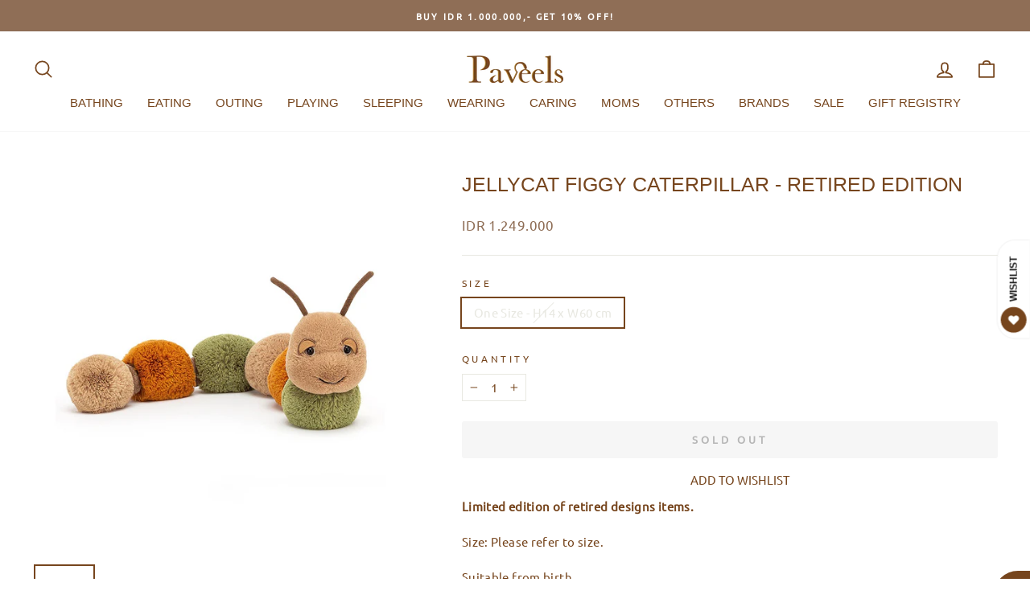

--- FILE ---
content_type: text/html; charset=utf-8
request_url: https://paveels.com/products/jellycat-figgy-caterpillar-retired-edition
body_size: 35539
content:
<!doctype html>
<html class="no-js" lang="en" dir="ltr">
<head>
  <meta charset="utf-8">
  <meta http-equiv="X-UA-Compatible" content="IE=edge,chrome=1">
  <meta name="viewport" content="width=device-width,initial-scale=1">
  <meta name="theme-color" content="#76451d">
  <link rel="canonical" href="https://paveels.com/products/jellycat-figgy-caterpillar-retired-edition">
  <link rel="preconnect" href="https://cdn.shopify.com">
  <link rel="preconnect" href="https://fonts.shopifycdn.com">
  <link rel="dns-prefetch" href="https://productreviews.shopifycdn.com">
  <link rel="dns-prefetch" href="https://ajax.googleapis.com">
  <link rel="dns-prefetch" href="https://maps.googleapis.com">
  <link rel="dns-prefetch" href="https://maps.gstatic.com"><link rel="shortcut icon" href="//paveels.com/cdn/shop/files/favicon-paveels_32x32.png?v=1668565088" type="image/png" /><title>Jellycat Figgy Caterpillar - Retired Edition
&ndash; Paveels
</title>
<meta name="description" content="Limited edition of retired designs items.Size: Please refer to size.Suitable from birth.Hand wash only; Do not tumble dry, dry clean or iron; Not recommended to clean in a washing machine.Check all labels upon arrival of purchase."><meta property="og:site_name" content="Paveels">
  <meta property="og:url" content="https://paveels.com/products/jellycat-figgy-caterpillar-retired-edition">
  <meta property="og:title" content="Jellycat Figgy Caterpillar - Retired Edition">
  <meta property="og:type" content="product">
  <meta property="og:description" content="Limited edition of retired designs items.Size: Please refer to size.Suitable from birth.Hand wash only; Do not tumble dry, dry clean or iron; Not recommended to clean in a washing machine.Check all labels upon arrival of purchase."><meta property="og:image" content="http://paveels.com/cdn/shop/products/JellycatFiggyCaterpillar1.jpg?v=1669189960">
    <meta property="og:image:secure_url" content="https://paveels.com/cdn/shop/products/JellycatFiggyCaterpillar1.jpg?v=1669189960">
    <meta property="og:image:width" content="1000">
    <meta property="og:image:height" content="1000"><meta name="twitter:site" content="@">
  <meta name="twitter:card" content="summary_large_image">
  <meta name="twitter:title" content="Jellycat Figgy Caterpillar - Retired Edition">
  <meta name="twitter:description" content="Limited edition of retired designs items.Size: Please refer to size.Suitable from birth.Hand wash only; Do not tumble dry, dry clean or iron; Not recommended to clean in a washing machine.Check all labels upon arrival of purchase.">
<style data-shopify>
  @font-face {
  font-family: Ubuntu;
  font-weight: 400;
  font-style: normal;
  font-display: swap;
  src: url("//paveels.com/cdn/fonts/ubuntu/ubuntu_n4.2c466c9d72970fbeeea5774a5658b256f03b28fd.woff2") format("woff2"),
       url("//paveels.com/cdn/fonts/ubuntu/ubuntu_n4.7d58d3bbaa6e4145f1df3f31b336b0f96f56885c.woff") format("woff");
}


  
  @font-face {
  font-family: Ubuntu;
  font-weight: 400;
  font-style: italic;
  font-display: swap;
  src: url("//paveels.com/cdn/fonts/ubuntu/ubuntu_i4.e583bb209b0be46b8bdac75f5d80113af7f36c94.woff2") format("woff2"),
       url("//paveels.com/cdn/fonts/ubuntu/ubuntu_i4.d7a0a3b4fccf4ef458e998326e91421401b23b79.woff") format("woff");
}

  
</style><link href="//paveels.com/cdn/shop/t/3/assets/theme.css?v=67563395927594611241767581640" rel="stylesheet" type="text/css" media="all" />
  <link href="//paveels.com/cdn/shop/t/3/assets/custom.css?v=12497458693040994051678073322" rel="stylesheet" type="text/css" media="all" />
  <link href="//paveels.com/cdn/shop/t/3/assets/dsc.css?v=111298782187258162481673922891" rel="stylesheet" type="text/css" media="all" />
<style data-shopify>:root {
    --typeHeaderPrimary: Helvetica;
    --typeHeaderFallback: Arial, sans-serif;
    --typeHeaderSize: 29px;
    --typeHeaderWeight: 400;
    --typeHeaderLineHeight: 1;
    --typeHeaderSpacing: 0.0em;

    --typeBasePrimary:Ubuntu;
    --typeBaseFallback:sans-serif;
    --typeBaseSize: 15px;
    --typeBaseWeight: 400;
    --typeBaseSpacing: 0.025em;
    --typeBaseLineHeight: 1.5;

    --typeCollectionTitle: 20px;

    --iconWeight: 4px;
    --iconLinecaps: round;

    
      --buttonRadius: 3px;
    

    --colorGridOverlayOpacity: 0.1;
  }

  .placeholder-content {
    background-image: linear-gradient(100deg, #ffffff 40%, #f7f7f7 63%, #ffffff 79%);
  }</style><script>
    document.documentElement.className = document.documentElement.className.replace('no-js', 'js');

    window.theme = window.theme || {};
    theme.routes = {
      home: "/",
      cart: "/cart.js",
      cartPage: "/cart",
      cartAdd: "/cart/add.js",
      cartChange: "/cart/change.js",
      search: "/search"
    };
    theme.strings = {
      soldOut: "Sold Out",
      unavailable: "Unavailable",
      inStockLabel: "In stock, ready to ship",
      oneStockLabel: "Low stock - [count] item left",
      otherStockLabel: "Low stock - [count] items left",
      willNotShipUntil: "Ready to ship [date]",
      willBeInStockAfter: "Back in stock [date]",
      waitingForStock: "Inventory on the way",
      savePrice: "Save [saved_amount]",
      cartEmpty: "Your cart is currently empty.",
      cartTermsConfirmation: "You must agree with the terms and conditions of sales to check out",
      searchCollections: "Collections:",
      searchPages: "Pages:",
      searchArticles: "Articles:",
      productFrom: "from ",
    };
    theme.settings = {
      cartType: "drawer",
      isCustomerTemplate: false,
      moneyFormat: "IDR {{amount_no_decimals}}",
      saveType: "percent",
      productImageSize: "natural",
      productImageCover: false,
      predictiveSearch: true,
      predictiveSearchType: "product",
      predictiveSearchVendor: false,
      predictiveSearchPrice: true,
      quickView: true,
      themeName: 'Impulse',
      themeVersion: "7.0.1"
    };
  </script>

  <script>window.performance && window.performance.mark && window.performance.mark('shopify.content_for_header.start');</script><meta id="shopify-digital-wallet" name="shopify-digital-wallet" content="/67033137440/digital_wallets/dialog">
<link rel="alternate" type="application/json+oembed" href="https://paveels.com/products/jellycat-figgy-caterpillar-retired-edition.oembed">
<script async="async" src="/checkouts/internal/preloads.js?locale=en-ID"></script>
<script id="shopify-features" type="application/json">{"accessToken":"fe6b604e5f0958c56cc6ccbb78d315c8","betas":["rich-media-storefront-analytics"],"domain":"paveels.com","predictiveSearch":true,"shopId":67033137440,"locale":"en"}</script>
<script>var Shopify = Shopify || {};
Shopify.shop = "paveels.myshopify.com";
Shopify.locale = "en";
Shopify.currency = {"active":"IDR","rate":"1.0"};
Shopify.country = "ID";
Shopify.theme = {"name":"Paveels 7 0 1 TANPA arrow","id":142146961696,"schema_name":"Paveels","schema_version":"1.0.1","theme_store_id":null,"role":"main"};
Shopify.theme.handle = "null";
Shopify.theme.style = {"id":null,"handle":null};
Shopify.cdnHost = "paveels.com/cdn";
Shopify.routes = Shopify.routes || {};
Shopify.routes.root = "/";</script>
<script type="module">!function(o){(o.Shopify=o.Shopify||{}).modules=!0}(window);</script>
<script>!function(o){function n(){var o=[];function n(){o.push(Array.prototype.slice.apply(arguments))}return n.q=o,n}var t=o.Shopify=o.Shopify||{};t.loadFeatures=n(),t.autoloadFeatures=n()}(window);</script>
<script id="shop-js-analytics" type="application/json">{"pageType":"product"}</script>
<script defer="defer" async type="module" src="//paveels.com/cdn/shopifycloud/shop-js/modules/v2/client.init-shop-cart-sync_BdyHc3Nr.en.esm.js"></script>
<script defer="defer" async type="module" src="//paveels.com/cdn/shopifycloud/shop-js/modules/v2/chunk.common_Daul8nwZ.esm.js"></script>
<script type="module">
  await import("//paveels.com/cdn/shopifycloud/shop-js/modules/v2/client.init-shop-cart-sync_BdyHc3Nr.en.esm.js");
await import("//paveels.com/cdn/shopifycloud/shop-js/modules/v2/chunk.common_Daul8nwZ.esm.js");

  window.Shopify.SignInWithShop?.initShopCartSync?.({"fedCMEnabled":true,"windoidEnabled":true});

</script>
<script>(function() {
  var isLoaded = false;
  function asyncLoad() {
    if (isLoaded) return;
    isLoaded = true;
    var urls = ["https:\/\/cdn.shopify.com\/s\/files\/1\/0683\/1371\/0892\/files\/splmn-shopify-prod-August-31.min.js?v=1693985059\u0026shop=paveels.myshopify.com","https:\/\/cdn.instantbrandpage.lowfruitsolutions.com\/4636cfcb49bad715caf8c47634652b4f\/featured-slider-35eb460fa8c7439c19ede1901ffc41f3.js?shop=paveels.myshopify.com","https:\/\/cdn.instantbrandpage.lowfruitsolutions.com\/4636cfcb49bad715caf8c47634652b4f\/brand-page-7bbe7c8eca4dff40a67179230b242025.js?shop=paveels.myshopify.com","https:\/\/cdn.nfcube.com\/instafeed-1f145cfe768903e726ae76aaec49275c.js?shop=paveels.myshopify.com","https:\/\/img0.socialshopwave.com\/ssw-empty.js?shop=paveels.myshopify.com"];
    for (var i = 0; i < urls.length; i++) {
      var s = document.createElement('script');
      s.type = 'text/javascript';
      s.async = true;
      s.src = urls[i];
      var x = document.getElementsByTagName('script')[0];
      x.parentNode.insertBefore(s, x);
    }
  };
  if(window.attachEvent) {
    window.attachEvent('onload', asyncLoad);
  } else {
    window.addEventListener('load', asyncLoad, false);
  }
})();</script>
<script id="__st">var __st={"a":67033137440,"offset":25200,"reqid":"717f5ada-d3fc-4ef2-bd0b-66d19dd997e6-1769005728","pageurl":"paveels.com\/products\/jellycat-figgy-caterpillar-retired-edition","u":"ca6ea0ffdec9","p":"product","rtyp":"product","rid":8012349604128};</script>
<script>window.ShopifyPaypalV4VisibilityTracking = true;</script>
<script id="captcha-bootstrap">!function(){'use strict';const t='contact',e='account',n='new_comment',o=[[t,t],['blogs',n],['comments',n],[t,'customer']],c=[[e,'customer_login'],[e,'guest_login'],[e,'recover_customer_password'],[e,'create_customer']],r=t=>t.map((([t,e])=>`form[action*='/${t}']:not([data-nocaptcha='true']) input[name='form_type'][value='${e}']`)).join(','),a=t=>()=>t?[...document.querySelectorAll(t)].map((t=>t.form)):[];function s(){const t=[...o],e=r(t);return a(e)}const i='password',u='form_key',d=['recaptcha-v3-token','g-recaptcha-response','h-captcha-response',i],f=()=>{try{return window.sessionStorage}catch{return}},m='__shopify_v',_=t=>t.elements[u];function p(t,e,n=!1){try{const o=window.sessionStorage,c=JSON.parse(o.getItem(e)),{data:r}=function(t){const{data:e,action:n}=t;return t[m]||n?{data:e,action:n}:{data:t,action:n}}(c);for(const[e,n]of Object.entries(r))t.elements[e]&&(t.elements[e].value=n);n&&o.removeItem(e)}catch(o){console.error('form repopulation failed',{error:o})}}const l='form_type',E='cptcha';function T(t){t.dataset[E]=!0}const w=window,h=w.document,L='Shopify',v='ce_forms',y='captcha';let A=!1;((t,e)=>{const n=(g='f06e6c50-85a8-45c8-87d0-21a2b65856fe',I='https://cdn.shopify.com/shopifycloud/storefront-forms-hcaptcha/ce_storefront_forms_captcha_hcaptcha.v1.5.2.iife.js',D={infoText:'Protected by hCaptcha',privacyText:'Privacy',termsText:'Terms'},(t,e,n)=>{const o=w[L][v],c=o.bindForm;if(c)return c(t,g,e,D).then(n);var r;o.q.push([[t,g,e,D],n]),r=I,A||(h.body.append(Object.assign(h.createElement('script'),{id:'captcha-provider',async:!0,src:r})),A=!0)});var g,I,D;w[L]=w[L]||{},w[L][v]=w[L][v]||{},w[L][v].q=[],w[L][y]=w[L][y]||{},w[L][y].protect=function(t,e){n(t,void 0,e),T(t)},Object.freeze(w[L][y]),function(t,e,n,w,h,L){const[v,y,A,g]=function(t,e,n){const i=e?o:[],u=t?c:[],d=[...i,...u],f=r(d),m=r(i),_=r(d.filter((([t,e])=>n.includes(e))));return[a(f),a(m),a(_),s()]}(w,h,L),I=t=>{const e=t.target;return e instanceof HTMLFormElement?e:e&&e.form},D=t=>v().includes(t);t.addEventListener('submit',(t=>{const e=I(t);if(!e)return;const n=D(e)&&!e.dataset.hcaptchaBound&&!e.dataset.recaptchaBound,o=_(e),c=g().includes(e)&&(!o||!o.value);(n||c)&&t.preventDefault(),c&&!n&&(function(t){try{if(!f())return;!function(t){const e=f();if(!e)return;const n=_(t);if(!n)return;const o=n.value;o&&e.removeItem(o)}(t);const e=Array.from(Array(32),(()=>Math.random().toString(36)[2])).join('');!function(t,e){_(t)||t.append(Object.assign(document.createElement('input'),{type:'hidden',name:u})),t.elements[u].value=e}(t,e),function(t,e){const n=f();if(!n)return;const o=[...t.querySelectorAll(`input[type='${i}']`)].map((({name:t})=>t)),c=[...d,...o],r={};for(const[a,s]of new FormData(t).entries())c.includes(a)||(r[a]=s);n.setItem(e,JSON.stringify({[m]:1,action:t.action,data:r}))}(t,e)}catch(e){console.error('failed to persist form',e)}}(e),e.submit())}));const S=(t,e)=>{t&&!t.dataset[E]&&(n(t,e.some((e=>e===t))),T(t))};for(const o of['focusin','change'])t.addEventListener(o,(t=>{const e=I(t);D(e)&&S(e,y())}));const B=e.get('form_key'),M=e.get(l),P=B&&M;t.addEventListener('DOMContentLoaded',(()=>{const t=y();if(P)for(const e of t)e.elements[l].value===M&&p(e,B);[...new Set([...A(),...v().filter((t=>'true'===t.dataset.shopifyCaptcha))])].forEach((e=>S(e,t)))}))}(h,new URLSearchParams(w.location.search),n,t,e,['guest_login'])})(!0,!0)}();</script>
<script integrity="sha256-4kQ18oKyAcykRKYeNunJcIwy7WH5gtpwJnB7kiuLZ1E=" data-source-attribution="shopify.loadfeatures" defer="defer" src="//paveels.com/cdn/shopifycloud/storefront/assets/storefront/load_feature-a0a9edcb.js" crossorigin="anonymous"></script>
<script data-source-attribution="shopify.dynamic_checkout.dynamic.init">var Shopify=Shopify||{};Shopify.PaymentButton=Shopify.PaymentButton||{isStorefrontPortableWallets:!0,init:function(){window.Shopify.PaymentButton.init=function(){};var t=document.createElement("script");t.src="https://paveels.com/cdn/shopifycloud/portable-wallets/latest/portable-wallets.en.js",t.type="module",document.head.appendChild(t)}};
</script>
<script data-source-attribution="shopify.dynamic_checkout.buyer_consent">
  function portableWalletsHideBuyerConsent(e){var t=document.getElementById("shopify-buyer-consent"),n=document.getElementById("shopify-subscription-policy-button");t&&n&&(t.classList.add("hidden"),t.setAttribute("aria-hidden","true"),n.removeEventListener("click",e))}function portableWalletsShowBuyerConsent(e){var t=document.getElementById("shopify-buyer-consent"),n=document.getElementById("shopify-subscription-policy-button");t&&n&&(t.classList.remove("hidden"),t.removeAttribute("aria-hidden"),n.addEventListener("click",e))}window.Shopify?.PaymentButton&&(window.Shopify.PaymentButton.hideBuyerConsent=portableWalletsHideBuyerConsent,window.Shopify.PaymentButton.showBuyerConsent=portableWalletsShowBuyerConsent);
</script>
<script data-source-attribution="shopify.dynamic_checkout.cart.bootstrap">document.addEventListener("DOMContentLoaded",(function(){function t(){return document.querySelector("shopify-accelerated-checkout-cart, shopify-accelerated-checkout")}if(t())Shopify.PaymentButton.init();else{new MutationObserver((function(e,n){t()&&(Shopify.PaymentButton.init(),n.disconnect())})).observe(document.body,{childList:!0,subtree:!0})}}));
</script>

<script>window.performance && window.performance.mark && window.performance.mark('shopify.content_for_header.end');</script>

  <script src="//paveels.com/cdn/shop/t/3/assets/vendor-scripts-v11.js" defer="defer"></script><script src="//paveels.com/cdn/shop/t/3/assets/theme.js?v=184336873822515632631675098048" defer="defer"></script><script src="//ajax.googleapis.com/ajax/libs/jquery/3.6.0/jquery.min.js"></script>
  <script src="//paveels.com/cdn/shop/t/3/assets/custom.js?v=141281948175621714301704347771" defer="defer"></script>




<script type="text/javascript" src="https://firebasestorage.googleapis.com/v0/b/vajro/o/app_install_popup.js?alt=media"></script> 
<script> 
    VJR_BANNER.init({ 
        "title": "Paveels", // Title of the app 
        "sub_title": "Shop on the go with our mobile app", // Subtitle and it can be empty 
        "image_url": "https://lh3.googleusercontent.com/bYeILCrhsm2ViCAek1u3M2neddL39pF7_LDz0SQMW9XpHjgJ25XfXOXs2loGW4OuIDE", // Image URL 
        "button_color": "#232323",  // button background color 
        "text_color": "#FFFFFF",  // Button text color 
        "button_text": "INSTALL",  // Button text color 
        "ios_appid": "1526800565",  // iOS Itunes ID (from App Store Connect portal) 
        "android_packagage_name": "com.paveels", //Android app package name 
        "appid": "39359", //vajro App ID 
        "days": 10000 //number of days Cookie should be stored 
    }); 
</script><!-- BEGIN app block: shopify://apps/gift-reggie-gift-registry/blocks/app-embed-block/00fe746e-081c-46a2-a15d-bcbd6f41b0f0 --><script type="application/json" id="gift_reggie_data">
  {
    "storefrontAccessToken": null,
    "registryId": null,
    "registryAdmin": null,
    "customerId": null,
    

    "productId": 8012349604128,
    "rootUrl": "\/",
    "accountLoginUrl": "\/account\/login",
    "accountLoginReturnParam": "checkout_url=",
    "currentLanguage": null,

    "button_layout": "column",
    "button_order": "registry_wishlist",
    "button_alignment": "justify",
    "behavior_on_no_id": "disable",
    "wishlist_button_visibility": "nobody",
    "registry_button_visibility": "everyone",
    "registry_button_behavior": "ajax",
    "online_store_version": "2",
    "button_location_override": ".payment-buttons",
    "button_location_override_position": "after",

    "wishlist_button_appearance": "button",
    "registry_button_appearance": "bare",
    "wishlist_button_classname": "",
    "registry_button_classname": "",
    "wishlist_button_image_not_present": null,
    "wishlist_button_image_is_present": null,
    "registry_button_image": null,

    "checkout_button_selector": "",

    "i18n": {
      "wishlist": {
        "idleAdd": "Add to Wishlist",
        "idleRemove": "Remove from Wishlist",
        "pending": "...",
        "successAdd": "Added to Wishlist",
        "successRemove": "Removed from Wishlist",
        "noVariant": "Add to Wishlist",
        "error": "Error"
      },
      "registry": {
        "idleAdd": "Add to Registry",
        "idleRemove": "Remove from Registry",
        "pending": "...",
        "successAdd": "Added to Registry",
        "successRemove": "Removed from Registry",
        "noVariant": "Add to Registry",
        "error": "Error"
      }
    }
  }
</script>
<style>
  :root {
    --gift-reggie-wishlist-button-background-color: #ffffff;
    --gift-reggie-wishlist-button-text-color: #333333;
    --gift-reggie-registry-button-background-color: #ffffff;
    --gift-reggie-registry-button-text-color: #333333;
  }
</style><style>
    .giftreggie-pdp-cta-area--justify .giftreggie-pdp-registry-cta {
    text-transform: uppercase;
}
  </style>
<!-- END app block --><!-- BEGIN app block: shopify://apps/frequently-bought/blocks/app-embed-block/b1a8cbea-c844-4842-9529-7c62dbab1b1f --><script>
    window.codeblackbelt = window.codeblackbelt || {};
    window.codeblackbelt.shop = window.codeblackbelt.shop || 'paveels.myshopify.com';
    
        window.codeblackbelt.productId = 8012349604128;</script><script src="//cdn.codeblackbelt.com/widgets/frequently-bought-together/main.min.js?version=2026012121+0700" async></script>
 <!-- END app block --><!-- BEGIN app block: shopify://apps/powerful-form-builder/blocks/app-embed/e4bcb1eb-35b2-42e6-bc37-bfe0e1542c9d --><script type="text/javascript" hs-ignore data-cookieconsent="ignore">
  var Globo = Globo || {};
  var globoFormbuilderRecaptchaInit = function(){};
  var globoFormbuilderHcaptchaInit = function(){};
  window.Globo.FormBuilder = window.Globo.FormBuilder || {};
  window.Globo.FormBuilder.shop = {"configuration":{"money_format":"IDR {{amount_no_decimals}}"},"pricing":{"features":{"bulkOrderForm":false,"cartForm":false,"fileUpload":2,"removeCopyright":false,"restrictedEmailDomains":false}},"settings":{"copyright":"Powered by <a href=\"https://globosoftware.net\" target=\"_blank\">Globo</a> <a href=\"https://apps.shopify.com/form-builder-contact-form\" target=\"_blank\">Form Builder</a>","hideWaterMark":false,"reCaptcha":{"recaptchaType":"v2","siteKey":false,"languageCode":"en"},"hCaptcha":{"siteKey":false},"scrollTop":false,"customCssCode":"","customCssEnabled":false,"additionalColumns":[]},"encryption_form_id":1,"url":"https://form.globosoftware.net/","CDN_URL":"https://dxo9oalx9qc1s.cloudfront.net"};

  if(window.Globo.FormBuilder.shop.settings.customCssEnabled && window.Globo.FormBuilder.shop.settings.customCssCode){
    const customStyle = document.createElement('style');
    customStyle.type = 'text/css';
    customStyle.innerHTML = window.Globo.FormBuilder.shop.settings.customCssCode;
    document.head.appendChild(customStyle);
  }

  window.Globo.FormBuilder.forms = [];
    
      
      
      
      window.Globo.FormBuilder.forms[102157] = {"102157":{"elements":[{"id":"group-1","type":"group","label":"Page 1","description":"","elements":[{"id":"name","type":"name","label":"Name","placeholder":"","description":"","limitCharacters":false,"characters":100,"hideLabel":false,"keepPositionLabel":false,"required":true,"ifHideLabel":false,"inputIcon":"","columnWidth":50},{"id":"text","type":"text","label":"Order Number","placeholder":"ex #1001","description":"","limitCharacters":false,"characters":100,"hideLabel":false,"keepPositionLabel":false,"required":true,"ifHideLabel":false,"inputIcon":"","columnWidth":50,"conditionalField":false}]}],"errorMessage":{"required":"Required","invalid":"Invalid","invalidName":"Invalid name","invalidEmail":"Invalid email","invalidURL":"Invalid url","invalidPhone":"Invalid phone","invalidNumber":"Invalid number","invalidPassword":"Invalid password","confirmPasswordNotMatch":"Confirmed password doesn't match","customerAlreadyExists":"Customer already exists","fileSizeLimit":"File size limit","fileNotAllowed":"File not allowed","requiredCaptcha":"Required captcha","requiredProducts":"Please select product","limitQuantity":"The number of products left in stock has been exceeded","shopifyInvalidPhone":"phone - Enter a valid phone number to use this delivery method","shopifyPhoneHasAlready":"phone - Phone has already been taken","shopifyInvalidProvice":"addresses.province - is not valid","otherError":"Something went wrong, please try again"},"appearance":{"layout":"boxed","width":600,"style":"classic","mainColor":"rgba(205,183,149,1)","headingColor":"#000","labelColor":"#000","descriptionColor":"#6c757d","optionColor":"#000","paragraphColor":"#000","paragraphBackground":"#fff","background":"color","backgroundColor":"#FFF","backgroundImage":"","backgroundImageAlignment":"middle","floatingIcon":"\u003csvg aria-hidden=\"true\" focusable=\"false\" data-prefix=\"far\" data-icon=\"envelope\" class=\"svg-inline--fa fa-envelope fa-w-16\" role=\"img\" xmlns=\"http:\/\/www.w3.org\/2000\/svg\" viewBox=\"0 0 512 512\"\u003e\u003cpath fill=\"currentColor\" d=\"M464 64H48C21.49 64 0 85.49 0 112v288c0 26.51 21.49 48 48 48h416c26.51 0 48-21.49 48-48V112c0-26.51-21.49-48-48-48zm0 48v40.805c-22.422 18.259-58.168 46.651-134.587 106.49-16.841 13.247-50.201 45.072-73.413 44.701-23.208.375-56.579-31.459-73.413-44.701C106.18 199.465 70.425 171.067 48 152.805V112h416zM48 400V214.398c22.914 18.251 55.409 43.862 104.938 82.646 21.857 17.205 60.134 55.186 103.062 54.955 42.717.231 80.509-37.199 103.053-54.947 49.528-38.783 82.032-64.401 104.947-82.653V400H48z\"\u003e\u003c\/path\u003e\u003c\/svg\u003e","floatingText":"","displayOnAllPage":false,"position":"bottom right","formType":"normalForm","newTemplate":false},"afterSubmit":{"action":"clearForm","message":"\u003ch4\u003eThanks for getting in touch!\u0026nbsp;\u003c\/h4\u003e\u003cp\u003e\u003cbr\u003e\u003c\/p\u003e\u003cp\u003eWe appreciate you contacting us. One of our colleagues will get back in touch with you soon!\u003c\/p\u003e\u003cp\u003e\u003cbr\u003e\u003c\/p\u003e\u003cp\u003eHave a great day!\u003c\/p\u003e","redirectUrl":"","enableGa":false,"gaEventCategory":"Form Builder by Globo","gaEventAction":"Submit","gaEventLabel":"Contact us form","enableFpx":false,"fpxTrackerName":""},"accountPage":{"showAccountDetail":false,"registrationPage":false,"editAccountPage":false,"header":"Header","active":false,"title":"Account details","headerDescription":"Fill out the form to change account information","afterUpdate":"Message after update","message":"\u003ch5\u003eAccount edited successfully!\u003c\/h5\u003e","footer":"Footer","updateText":"Update","footerDescription":""},"footer":{"description":"","previousText":"Previous","nextText":"Next","submitText":"Submit","resetButton":false,"resetButtonText":"Reset","submitFullWidth":true,"submitAlignment":"left"},"header":{"active":false,"title":"Default Contact us","description":"\u003cp\u003eDefault Leave your message and we'll get back to you shortly.\u003c\/p\u003e"},"isStepByStepForm":true,"publish":{"requiredLogin":false,"requiredLoginMessage":"Please \u003ca href='\/account\/login' title='login'\u003elogin\u003c\/a\u003e to continue","publishType":"embedCode","embedCode":"\u003cdiv class=\"globo-formbuilder\" data-id=\"MTAyMTU3\"\u003e\u003c\/div\u003e","shortCode":"{formbuilder:MTAyMTU3}","popup":"\u003cbutton class=\"globo-formbuilder-open\" data-id=\"MTAyMTU3\"\u003eOpen form\u003c\/button\u003e","lightbox":"\u003cdiv class=\"globo-form-publish-modal lightbox hidden\" data-id=\"MTAyMTU3\"\u003e\u003cdiv class=\"globo-form-modal-content\"\u003e\u003cdiv class=\"globo-formbuilder\" data-id=\"MTAyMTU3\"\u003e\u003c\/div\u003e\u003c\/div\u003e\u003c\/div\u003e","enableAddShortCode":false,"selectPage":"index","selectPositionOnPage":"top","selectTime":"forever","setCookie":"1","setCookieHours":"1","setCookieWeeks":"1"},"reCaptcha":{"enable":false},"html":"\n\u003cdiv class=\"globo-form boxed-form globo-form-id-102157\" data-locale=\"en\" \u003e\n\n\u003cstyle\u003e\n\n\n\n.globo-form-id-102157 .globo-form-app{\n    max-width: 600px;\n    width: -webkit-fill-available;\n    \n    background-color: #FFF;\n    \n    \n}\n\n.globo-form-id-102157 .globo-form-app .globo-heading{\n    color: #000\n}\n\n\n\n.globo-form-id-102157 .globo-form-app .globo-description,\n.globo-form-id-102157 .globo-form-app .header .globo-description{\n    color: #6c757d\n}\n.globo-form-id-102157 .globo-form-app .globo-label,\n.globo-form-id-102157 .globo-form-app .globo-form-control label.globo-label,\n.globo-form-id-102157 .globo-form-app .globo-form-control label.globo-label span.label-content{\n    color: #000;\n    text-align: left !important;\n}\n.globo-form-id-102157 .globo-form-app .globo-label.globo-position-label{\n    height: 20px !important;\n}\n.globo-form-id-102157 .globo-form-app .globo-form-control .help-text.globo-description,\n.globo-form-id-102157 .globo-form-app .globo-form-control span.globo-description{\n    color: #6c757d\n}\n.globo-form-id-102157 .globo-form-app .globo-form-control .checkbox-wrapper .globo-option,\n.globo-form-id-102157 .globo-form-app .globo-form-control .radio-wrapper .globo-option\n{\n    color: #000\n}\n.globo-form-id-102157 .globo-form-app .footer,\n.globo-form-id-102157 .globo-form-app .gfb__footer{\n    text-align:left;\n}\n.globo-form-id-102157 .globo-form-app .footer button,\n.globo-form-id-102157 .globo-form-app .gfb__footer button{\n    border:1px solid rgba(205,183,149,1);\n    \n        width:100%;\n    \n}\n.globo-form-id-102157 .globo-form-app .footer button.submit,\n.globo-form-id-102157 .globo-form-app .gfb__footer button.submit\n.globo-form-id-102157 .globo-form-app .footer button.checkout,\n.globo-form-id-102157 .globo-form-app .gfb__footer button.checkout,\n.globo-form-id-102157 .globo-form-app .footer button.action.loading .spinner,\n.globo-form-id-102157 .globo-form-app .gfb__footer button.action.loading .spinner{\n    background-color: rgba(205,183,149,1);\n    color : #000000;\n}\n.globo-form-id-102157 .globo-form-app .globo-form-control .star-rating\u003efieldset:not(:checked)\u003elabel:before {\n    content: url('data:image\/svg+xml; utf8, \u003csvg aria-hidden=\"true\" focusable=\"false\" data-prefix=\"far\" data-icon=\"star\" class=\"svg-inline--fa fa-star fa-w-18\" role=\"img\" xmlns=\"http:\/\/www.w3.org\/2000\/svg\" viewBox=\"0 0 576 512\"\u003e\u003cpath fill=\"rgba(205,183,149,1)\" d=\"M528.1 171.5L382 150.2 316.7 17.8c-11.7-23.6-45.6-23.9-57.4 0L194 150.2 47.9 171.5c-26.2 3.8-36.7 36.1-17.7 54.6l105.7 103-25 145.5c-4.5 26.3 23.2 46 46.4 33.7L288 439.6l130.7 68.7c23.2 12.2 50.9-7.4 46.4-33.7l-25-145.5 105.7-103c19-18.5 8.5-50.8-17.7-54.6zM388.6 312.3l23.7 138.4L288 385.4l-124.3 65.3 23.7-138.4-100.6-98 139-20.2 62.2-126 62.2 126 139 20.2-100.6 98z\"\u003e\u003c\/path\u003e\u003c\/svg\u003e');\n}\n.globo-form-id-102157 .globo-form-app .globo-form-control .star-rating\u003efieldset\u003einput:checked ~ label:before {\n    content: url('data:image\/svg+xml; utf8, \u003csvg aria-hidden=\"true\" focusable=\"false\" data-prefix=\"fas\" data-icon=\"star\" class=\"svg-inline--fa fa-star fa-w-18\" role=\"img\" xmlns=\"http:\/\/www.w3.org\/2000\/svg\" viewBox=\"0 0 576 512\"\u003e\u003cpath fill=\"rgba(205,183,149,1)\" d=\"M259.3 17.8L194 150.2 47.9 171.5c-26.2 3.8-36.7 36.1-17.7 54.6l105.7 103-25 145.5c-4.5 26.3 23.2 46 46.4 33.7L288 439.6l130.7 68.7c23.2 12.2 50.9-7.4 46.4-33.7l-25-145.5 105.7-103c19-18.5 8.5-50.8-17.7-54.6L382 150.2 316.7 17.8c-11.7-23.6-45.6-23.9-57.4 0z\"\u003e\u003c\/path\u003e\u003c\/svg\u003e');\n}\n.globo-form-id-102157 .globo-form-app .globo-form-control .star-rating\u003efieldset:not(:checked)\u003elabel:hover:before,\n.globo-form-id-102157 .globo-form-app .globo-form-control .star-rating\u003efieldset:not(:checked)\u003elabel:hover ~ label:before{\n    content : url('data:image\/svg+xml; utf8, \u003csvg aria-hidden=\"true\" focusable=\"false\" data-prefix=\"fas\" data-icon=\"star\" class=\"svg-inline--fa fa-star fa-w-18\" role=\"img\" xmlns=\"http:\/\/www.w3.org\/2000\/svg\" viewBox=\"0 0 576 512\"\u003e\u003cpath fill=\"rgba(205,183,149,1)\" d=\"M259.3 17.8L194 150.2 47.9 171.5c-26.2 3.8-36.7 36.1-17.7 54.6l105.7 103-25 145.5c-4.5 26.3 23.2 46 46.4 33.7L288 439.6l130.7 68.7c23.2 12.2 50.9-7.4 46.4-33.7l-25-145.5 105.7-103c19-18.5 8.5-50.8-17.7-54.6L382 150.2 316.7 17.8c-11.7-23.6-45.6-23.9-57.4 0z\"\u003e\u003c\/path\u003e\u003c\/svg\u003e')\n}\n.globo-form-id-102157 .globo-form-app .globo-form-control .radio-wrapper .radio-input:checked ~ .radio-label:after {\n    background: rgba(205,183,149,1);\n    background: radial-gradient(rgba(205,183,149,1) 40%, #fff 45%);\n}\n.globo-form-id-102157 .globo-form-app .globo-form-control .checkbox-wrapper .checkbox-input:checked ~ .checkbox-label:before {\n    border-color: rgba(205,183,149,1);\n    box-shadow: 0 4px 6px rgba(50,50,93,0.11), 0 1px 3px rgba(0,0,0,0.08);\n    background-color: rgba(205,183,149,1);\n}\n.globo-form-id-102157 .globo-form-app .step.-completed .step__number,\n.globo-form-id-102157 .globo-form-app .line.-progress,\n.globo-form-id-102157 .globo-form-app .line.-start{\n    background-color: rgba(205,183,149,1);\n}\n.globo-form-id-102157 .globo-form-app .checkmark__check,\n.globo-form-id-102157 .globo-form-app .checkmark__circle{\n    stroke: rgba(205,183,149,1);\n}\n.globo-form-id-102157 .floating-button{\n    background-color: rgba(205,183,149,1);\n}\n.globo-form-id-102157 .globo-form-app .globo-form-control .checkbox-wrapper .checkbox-input ~ .checkbox-label:before,\n.globo-form-app .globo-form-control .radio-wrapper .radio-input ~ .radio-label:after{\n    border-color : rgba(205,183,149,1);\n}\n.globo-form-id-102157 .flatpickr-day.selected, \n.globo-form-id-102157 .flatpickr-day.startRange, \n.globo-form-id-102157 .flatpickr-day.endRange, \n.globo-form-id-102157 .flatpickr-day.selected.inRange, \n.globo-form-id-102157 .flatpickr-day.startRange.inRange, \n.globo-form-id-102157 .flatpickr-day.endRange.inRange, \n.globo-form-id-102157 .flatpickr-day.selected:focus, \n.globo-form-id-102157 .flatpickr-day.startRange:focus, \n.globo-form-id-102157 .flatpickr-day.endRange:focus, \n.globo-form-id-102157 .flatpickr-day.selected:hover, \n.globo-form-id-102157 .flatpickr-day.startRange:hover, \n.globo-form-id-102157 .flatpickr-day.endRange:hover, \n.globo-form-id-102157 .flatpickr-day.selected.prevMonthDay, \n.globo-form-id-102157 .flatpickr-day.startRange.prevMonthDay, \n.globo-form-id-102157 .flatpickr-day.endRange.prevMonthDay, \n.globo-form-id-102157 .flatpickr-day.selected.nextMonthDay, \n.globo-form-id-102157 .flatpickr-day.startRange.nextMonthDay, \n.globo-form-id-102157 .flatpickr-day.endRange.nextMonthDay {\n    background: rgba(205,183,149,1);\n    border-color: rgba(205,183,149,1);\n}\n.globo-form-id-102157 .globo-paragraph,\n.globo-form-id-102157 .globo-paragraph * {\n    background: #fff !important;\n    color: #000 !important;\n    width: 100%!important;\n}\n\n    :root .globo-form-app[data-id=\"102157\"]{\n        --gfb-primary-color: rgba(205,183,149,1);\n        --gfb-form-width: 600px;\n        --gfb-font-family: inherit;\n        --gfb-font-style: inherit;\n        \n        --gfb-bg-color: #FFF;\n        --gfb-bg-position: top;\n        \n            --gfb-bg-color: #FFF;\n        \n        \n    }\n\u003c\/style\u003e\n\u003cdiv class=\"globo-form-app boxed-layout gfb-style-classic\" data-id=102157\u003e\n    \u003cdiv class=\"header dismiss hidden\" onclick=\"Globo.FormBuilder.closeModalForm(this)\"\u003e\n        \u003csvg width=20 height=20 viewBox=\"0 0 20 20\" class=\"\" focusable=\"false\" aria-hidden=\"true\"\u003e\u003cpath d=\"M11.414 10l4.293-4.293a.999.999 0 1 0-1.414-1.414L10 8.586 5.707 4.293a.999.999 0 1 0-1.414 1.414L8.586 10l-4.293 4.293a.999.999 0 1 0 1.414 1.414L10 11.414l4.293 4.293a.997.997 0 0 0 1.414 0 .999.999 0 0 0 0-1.414L11.414 10z\" fill-rule=\"evenodd\"\u003e\u003c\/path\u003e\u003c\/svg\u003e\n    \u003c\/div\u003e\n    \u003cform class=\"g-container\" novalidate action=\"\/api\/front\/form\/102157\/send\" method=\"POST\" enctype=\"multipart\/form-data\" data-id=102157\u003e\n        \n            \n        \n        \n            \u003cdiv class=\"globo-formbuilder-wizard\" data-id=102157\u003e\n                \u003cdiv class=\"wizard__content\"\u003e\n                    \u003cheader class=\"wizard__header\"\u003e\n                        \u003cdiv class=\"wizard__steps\"\u003e\n                        \u003cnav class=\"steps hidden\"\u003e\n                            \n                            \n                                \n                            \n                            \n                                \n                                \n                                \n                                \n                                \u003cdiv class=\"step last \" data-element-id=\"group-1\"  data-step=\"0\" \u003e\n                                    \u003cdiv class=\"step__content\"\u003e\n                                        \u003cp class=\"step__number\"\u003e\u003c\/p\u003e\n                                        \u003csvg class=\"checkmark\" xmlns=\"http:\/\/www.w3.org\/2000\/svg\" width=52 height=52 viewBox=\"0 0 52 52\"\u003e\n                                            \u003ccircle class=\"checkmark__circle\" cx=\"26\" cy=\"26\" r=\"25\" fill=\"none\"\/\u003e\n                                            \u003cpath class=\"checkmark__check\" fill=\"none\" d=\"M14.1 27.2l7.1 7.2 16.7-16.8\"\/\u003e\n                                        \u003c\/svg\u003e\n                                        \u003cdiv class=\"lines\"\u003e\n                                            \n                                                \u003cdiv class=\"line -start\"\u003e\u003c\/div\u003e\n                                            \n                                            \u003cdiv class=\"line -background\"\u003e\n                                            \u003c\/div\u003e\n                                            \u003cdiv class=\"line -progress\"\u003e\n                                            \u003c\/div\u003e\n                                        \u003c\/div\u003e  \n                                    \u003c\/div\u003e\n                                \u003c\/div\u003e\n                            \n                        \u003c\/nav\u003e\n                        \u003c\/div\u003e\n                    \u003c\/header\u003e\n                    \u003cdiv class=\"panels\"\u003e\n                        \n                        \n                        \n                        \n                        \u003cdiv class=\"panel \" data-element-id=\"group-1\" data-id=102157  data-step=\"0\" style=\"padding-top:0\"\u003e\n                            \n                                \n                                    \n\n\n\n\n\n\n\n\n\n\n\n\u003cdiv class=\"globo-form-control layout-2-column\" \u003e\n\u003clabel for=\"102157-name\" class=\"classic-label globo-label \"\u003e\u003cspan class=\"label-content\" data-label=\"Name\"\u003eName\u003c\/span\u003e\u003cspan class=\"text-danger text-smaller\"\u003e *\u003c\/span\u003e\u003c\/label\u003e\n    \u003cdiv class=\"globo-form-input\"\u003e\n        \n        \u003cinput type=\"text\"  data-type=\"name\" class=\"classic-input\" id=\"102157-name\" name=\"name\" placeholder=\"\" presence  \u003e\n    \u003c\/div\u003e\n    \n    \u003csmall class=\"messages\"\u003e\u003c\/small\u003e\n\u003c\/div\u003e\n\n\n                                \n                                    \n\n\n\n\n\n\n\n\n\n\n\n\u003cdiv class=\"globo-form-control layout-2-column\" \u003e\n    \u003clabel for=\"102157-text\" class=\"classic-label globo-label \"\u003e\u003cspan class=\"label-content\" data-label=\"Order Number\"\u003eOrder Number\u003c\/span\u003e\u003cspan class=\"text-danger text-smaller\"\u003e *\u003c\/span\u003e\u003c\/label\u003e\n    \u003cdiv class=\"globo-form-input\"\u003e\n        \n        \u003cinput type=\"text\"  data-type=\"text\" class=\"classic-input\" id=\"102157-text\" name=\"text\" placeholder=\"ex #1001\" presence  \u003e\n    \u003c\/div\u003e\n    \n    \u003csmall class=\"messages\"\u003e\u003c\/small\u003e\n\u003c\/div\u003e\n\n\n\n                                \n                            \n                            \n                                \n                            \n                        \u003c\/div\u003e\n                        \n                    \u003c\/div\u003e\n                    \n                        \n                            \u003cp style=\"text-align: right;font-size:small;display: block !important;\"\u003ePowered by \u003ca href=\"https:\/\/globosoftware.net\" target=\"_blank\"\u003eGlobo\u003c\/a\u003e \u003ca href=\"https:\/\/apps.shopify.com\/form-builder-contact-form\" target=\"_blank\"\u003eForm Builder\u003c\/a\u003e\u003c\/p\u003e\n                        \n                    \n                    \u003cdiv class=\"message error\" data-other-error=\"Something went wrong, please try again\"\u003e\n                        \u003cdiv class=\"content\"\u003e\u003c\/div\u003e\n                        \u003cdiv class=\"dismiss\" onclick=\"Globo.FormBuilder.dismiss(this)\"\u003e\n                            \u003csvg width=20 height=20 viewBox=\"0 0 20 20\" class=\"\" focusable=\"false\" aria-hidden=\"true\"\u003e\u003cpath d=\"M11.414 10l4.293-4.293a.999.999 0 1 0-1.414-1.414L10 8.586 5.707 4.293a.999.999 0 1 0-1.414 1.414L8.586 10l-4.293 4.293a.999.999 0 1 0 1.414 1.414L10 11.414l4.293 4.293a.997.997 0 0 0 1.414 0 .999.999 0 0 0 0-1.414L11.414 10z\" fill-rule=\"evenodd\"\u003e\u003c\/path\u003e\u003c\/svg\u003e\n                        \u003c\/div\u003e\n                    \u003c\/div\u003e\n                    \n                        \n                        \u003cdiv class=\"message success\"\u003e\n                            \u003cdiv class=\"content\"\u003e\u003ch4\u003eThanks for getting in touch!\u0026nbsp;\u003c\/h4\u003e\u003cp\u003e\u003cbr\u003e\u003c\/p\u003e\u003cp\u003eWe appreciate you contacting us. One of our colleagues will get back in touch with you soon!\u003c\/p\u003e\u003cp\u003e\u003cbr\u003e\u003c\/p\u003e\u003cp\u003eHave a great day!\u003c\/p\u003e\u003c\/div\u003e\n                            \u003cdiv class=\"dismiss\" onclick=\"Globo.FormBuilder.dismiss(this)\"\u003e\n                                \u003csvg width=20 height=20 width=20 height=20 viewBox=\"0 0 20 20\" class=\"\" focusable=\"false\" aria-hidden=\"true\"\u003e\u003cpath d=\"M11.414 10l4.293-4.293a.999.999 0 1 0-1.414-1.414L10 8.586 5.707 4.293a.999.999 0 1 0-1.414 1.414L8.586 10l-4.293 4.293a.999.999 0 1 0 1.414 1.414L10 11.414l4.293 4.293a.997.997 0 0 0 1.414 0 .999.999 0 0 0 0-1.414L11.414 10z\" fill-rule=\"evenodd\"\u003e\u003c\/path\u003e\u003c\/svg\u003e\n                            \u003c\/div\u003e\n                        \u003c\/div\u003e\n                        \n                    \n                    \u003cdiv class=\"gfb__footer wizard__footer\"\u003e\n                        \n                            \n                        \n                        \u003cbutton type=\"button\" class=\"action previous hidden classic-button\"\u003ePrevious\u003c\/button\u003e\n                        \u003cbutton type=\"button\" class=\"action next submit classic-button\" data-submitting-text=\"\" data-submit-text='\u003cspan class=\"spinner\"\u003e\u003c\/span\u003eSubmit' data-next-text=\"Next\" \u003e\u003cspan class=\"spinner\"\u003e\u003c\/span\u003eNext\u003c\/button\u003e\n                        \n                        \u003cp class=\"wizard__congrats-message\"\u003e\u003c\/p\u003e\n                    \u003c\/div\u003e\n                \u003c\/div\u003e\n            \u003c\/div\u003e\n        \n        \u003cinput type=\"hidden\" value=\"\" name=\"customer[id]\"\u003e\n        \u003cinput type=\"hidden\" value=\"\" name=\"customer[email]\"\u003e\n        \u003cinput type=\"hidden\" value=\"\" name=\"customer[name]\"\u003e\n        \u003cinput type=\"hidden\" value=\"\" name=\"page[title]\"\u003e\n        \u003cinput type=\"hidden\" value=\"\" name=\"page[href]\"\u003e\n        \u003cinput type=\"hidden\" value=\"\" name=\"_keyLabel\"\u003e\n    \u003c\/form\u003e\n    \n    \u003cdiv class=\"message success\"\u003e\n        \u003cdiv class=\"content\"\u003e\u003ch4\u003eThanks for getting in touch!\u0026nbsp;\u003c\/h4\u003e\u003cp\u003e\u003cbr\u003e\u003c\/p\u003e\u003cp\u003eWe appreciate you contacting us. One of our colleagues will get back in touch with you soon!\u003c\/p\u003e\u003cp\u003e\u003cbr\u003e\u003c\/p\u003e\u003cp\u003eHave a great day!\u003c\/p\u003e\u003c\/div\u003e\n        \u003cdiv class=\"dismiss\" onclick=\"Globo.FormBuilder.dismiss(this)\"\u003e\n            \u003csvg width=20 height=20 viewBox=\"0 0 20 20\" class=\"\" focusable=\"false\" aria-hidden=\"true\"\u003e\u003cpath d=\"M11.414 10l4.293-4.293a.999.999 0 1 0-1.414-1.414L10 8.586 5.707 4.293a.999.999 0 1 0-1.414 1.414L8.586 10l-4.293 4.293a.999.999 0 1 0 1.414 1.414L10 11.414l4.293 4.293a.997.997 0 0 0 1.414 0 .999.999 0 0 0 0-1.414L11.414 10z\" fill-rule=\"evenodd\"\u003e\u003c\/path\u003e\u003c\/svg\u003e\n        \u003c\/div\u003e\n    \u003c\/div\u003e\n    \n\u003c\/div\u003e\n\n\u003c\/div\u003e\n"}}[102157];
      
    
  
  window.Globo.FormBuilder.url = window.Globo.FormBuilder.shop.url;
  window.Globo.FormBuilder.CDN_URL = window.Globo.FormBuilder.shop.CDN_URL ?? window.Globo.FormBuilder.shop.url;
  window.Globo.FormBuilder.themeOs20 = true;
  window.Globo.FormBuilder.searchProductByJson = true;
  
  
  window.Globo.FormBuilder.__webpack_public_path_2__ = "https://cdn.shopify.com/extensions/019bde9b-ec85-74c8-a198-8278afe00c90/powerful-form-builder-274/assets/";Globo.FormBuilder.page = {
    href : window.location.href,
    type: "product"
  };
  Globo.FormBuilder.page.title = document.title

  
    Globo.FormBuilder.product= {
      title : 'Jellycat Figgy Caterpillar - Retired Edition',
      type : 'Playing',
      vendor : 'Jellycat',
      url : window.location.href
    }
  
  if(window.AVADA_SPEED_WHITELIST){
    const pfbs_w = new RegExp("powerful-form-builder", 'i')
    if(Array.isArray(window.AVADA_SPEED_WHITELIST)){
      window.AVADA_SPEED_WHITELIST.push(pfbs_w)
    }else{
      window.AVADA_SPEED_WHITELIST = [pfbs_w]
    }
  }

  Globo.FormBuilder.shop.configuration = Globo.FormBuilder.shop.configuration || {};
  Globo.FormBuilder.shop.configuration.money_format = "IDR {{amount_no_decimals}}";
</script>
<script src="https://cdn.shopify.com/extensions/019bde9b-ec85-74c8-a198-8278afe00c90/powerful-form-builder-274/assets/globo.formbuilder.index.js" defer="defer" data-cookieconsent="ignore"></script>




<!-- END app block --><script src="https://cdn.shopify.com/extensions/019aaa54-6629-7eb1-b13a-d1f2668e9d67/now-in-stock-3-31/assets/iStock-notify-2.0.js" type="text/javascript" defer="defer"></script>
<link href="https://cdn.shopify.com/extensions/019aaa54-6629-7eb1-b13a-d1f2668e9d67/now-in-stock-3-31/assets/iStock-notify-2.0.css" rel="stylesheet" type="text/css" media="all">
<script src="https://cdn.shopify.com/extensions/019be0dc-223c-7c0f-a465-b88e694377b4/gift-reggie-gift-registry-125/assets/app-embed-block.js" type="text/javascript" defer="defer"></script>
<link href="https://cdn.shopify.com/extensions/019be0dc-223c-7c0f-a465-b88e694377b4/gift-reggie-gift-registry-125/assets/app-embed-block.css" rel="stylesheet" type="text/css" media="all">
<link href="https://monorail-edge.shopifysvc.com" rel="dns-prefetch">
<script>(function(){if ("sendBeacon" in navigator && "performance" in window) {try {var session_token_from_headers = performance.getEntriesByType('navigation')[0].serverTiming.find(x => x.name == '_s').description;} catch {var session_token_from_headers = undefined;}var session_cookie_matches = document.cookie.match(/_shopify_s=([^;]*)/);var session_token_from_cookie = session_cookie_matches && session_cookie_matches.length === 2 ? session_cookie_matches[1] : "";var session_token = session_token_from_headers || session_token_from_cookie || "";function handle_abandonment_event(e) {var entries = performance.getEntries().filter(function(entry) {return /monorail-edge.shopifysvc.com/.test(entry.name);});if (!window.abandonment_tracked && entries.length === 0) {window.abandonment_tracked = true;var currentMs = Date.now();var navigation_start = performance.timing.navigationStart;var payload = {shop_id: 67033137440,url: window.location.href,navigation_start,duration: currentMs - navigation_start,session_token,page_type: "product"};window.navigator.sendBeacon("https://monorail-edge.shopifysvc.com/v1/produce", JSON.stringify({schema_id: "online_store_buyer_site_abandonment/1.1",payload: payload,metadata: {event_created_at_ms: currentMs,event_sent_at_ms: currentMs}}));}}window.addEventListener('pagehide', handle_abandonment_event);}}());</script>
<script id="web-pixels-manager-setup">(function e(e,d,r,n,o){if(void 0===o&&(o={}),!Boolean(null===(a=null===(i=window.Shopify)||void 0===i?void 0:i.analytics)||void 0===a?void 0:a.replayQueue)){var i,a;window.Shopify=window.Shopify||{};var t=window.Shopify;t.analytics=t.analytics||{};var s=t.analytics;s.replayQueue=[],s.publish=function(e,d,r){return s.replayQueue.push([e,d,r]),!0};try{self.performance.mark("wpm:start")}catch(e){}var l=function(){var e={modern:/Edge?\/(1{2}[4-9]|1[2-9]\d|[2-9]\d{2}|\d{4,})\.\d+(\.\d+|)|Firefox\/(1{2}[4-9]|1[2-9]\d|[2-9]\d{2}|\d{4,})\.\d+(\.\d+|)|Chrom(ium|e)\/(9{2}|\d{3,})\.\d+(\.\d+|)|(Maci|X1{2}).+ Version\/(15\.\d+|(1[6-9]|[2-9]\d|\d{3,})\.\d+)([,.]\d+|)( \(\w+\)|)( Mobile\/\w+|) Safari\/|Chrome.+OPR\/(9{2}|\d{3,})\.\d+\.\d+|(CPU[ +]OS|iPhone[ +]OS|CPU[ +]iPhone|CPU IPhone OS|CPU iPad OS)[ +]+(15[._]\d+|(1[6-9]|[2-9]\d|\d{3,})[._]\d+)([._]\d+|)|Android:?[ /-](13[3-9]|1[4-9]\d|[2-9]\d{2}|\d{4,})(\.\d+|)(\.\d+|)|Android.+Firefox\/(13[5-9]|1[4-9]\d|[2-9]\d{2}|\d{4,})\.\d+(\.\d+|)|Android.+Chrom(ium|e)\/(13[3-9]|1[4-9]\d|[2-9]\d{2}|\d{4,})\.\d+(\.\d+|)|SamsungBrowser\/([2-9]\d|\d{3,})\.\d+/,legacy:/Edge?\/(1[6-9]|[2-9]\d|\d{3,})\.\d+(\.\d+|)|Firefox\/(5[4-9]|[6-9]\d|\d{3,})\.\d+(\.\d+|)|Chrom(ium|e)\/(5[1-9]|[6-9]\d|\d{3,})\.\d+(\.\d+|)([\d.]+$|.*Safari\/(?![\d.]+ Edge\/[\d.]+$))|(Maci|X1{2}).+ Version\/(10\.\d+|(1[1-9]|[2-9]\d|\d{3,})\.\d+)([,.]\d+|)( \(\w+\)|)( Mobile\/\w+|) Safari\/|Chrome.+OPR\/(3[89]|[4-9]\d|\d{3,})\.\d+\.\d+|(CPU[ +]OS|iPhone[ +]OS|CPU[ +]iPhone|CPU IPhone OS|CPU iPad OS)[ +]+(10[._]\d+|(1[1-9]|[2-9]\d|\d{3,})[._]\d+)([._]\d+|)|Android:?[ /-](13[3-9]|1[4-9]\d|[2-9]\d{2}|\d{4,})(\.\d+|)(\.\d+|)|Mobile Safari.+OPR\/([89]\d|\d{3,})\.\d+\.\d+|Android.+Firefox\/(13[5-9]|1[4-9]\d|[2-9]\d{2}|\d{4,})\.\d+(\.\d+|)|Android.+Chrom(ium|e)\/(13[3-9]|1[4-9]\d|[2-9]\d{2}|\d{4,})\.\d+(\.\d+|)|Android.+(UC? ?Browser|UCWEB|U3)[ /]?(15\.([5-9]|\d{2,})|(1[6-9]|[2-9]\d|\d{3,})\.\d+)\.\d+|SamsungBrowser\/(5\.\d+|([6-9]|\d{2,})\.\d+)|Android.+MQ{2}Browser\/(14(\.(9|\d{2,})|)|(1[5-9]|[2-9]\d|\d{3,})(\.\d+|))(\.\d+|)|K[Aa][Ii]OS\/(3\.\d+|([4-9]|\d{2,})\.\d+)(\.\d+|)/},d=e.modern,r=e.legacy,n=navigator.userAgent;return n.match(d)?"modern":n.match(r)?"legacy":"unknown"}(),u="modern"===l?"modern":"legacy",c=(null!=n?n:{modern:"",legacy:""})[u],f=function(e){return[e.baseUrl,"/wpm","/b",e.hashVersion,"modern"===e.buildTarget?"m":"l",".js"].join("")}({baseUrl:d,hashVersion:r,buildTarget:u}),m=function(e){var d=e.version,r=e.bundleTarget,n=e.surface,o=e.pageUrl,i=e.monorailEndpoint;return{emit:function(e){var a=e.status,t=e.errorMsg,s=(new Date).getTime(),l=JSON.stringify({metadata:{event_sent_at_ms:s},events:[{schema_id:"web_pixels_manager_load/3.1",payload:{version:d,bundle_target:r,page_url:o,status:a,surface:n,error_msg:t},metadata:{event_created_at_ms:s}}]});if(!i)return console&&console.warn&&console.warn("[Web Pixels Manager] No Monorail endpoint provided, skipping logging."),!1;try{return self.navigator.sendBeacon.bind(self.navigator)(i,l)}catch(e){}var u=new XMLHttpRequest;try{return u.open("POST",i,!0),u.setRequestHeader("Content-Type","text/plain"),u.send(l),!0}catch(e){return console&&console.warn&&console.warn("[Web Pixels Manager] Got an unhandled error while logging to Monorail."),!1}}}}({version:r,bundleTarget:l,surface:e.surface,pageUrl:self.location.href,monorailEndpoint:e.monorailEndpoint});try{o.browserTarget=l,function(e){var d=e.src,r=e.async,n=void 0===r||r,o=e.onload,i=e.onerror,a=e.sri,t=e.scriptDataAttributes,s=void 0===t?{}:t,l=document.createElement("script"),u=document.querySelector("head"),c=document.querySelector("body");if(l.async=n,l.src=d,a&&(l.integrity=a,l.crossOrigin="anonymous"),s)for(var f in s)if(Object.prototype.hasOwnProperty.call(s,f))try{l.dataset[f]=s[f]}catch(e){}if(o&&l.addEventListener("load",o),i&&l.addEventListener("error",i),u)u.appendChild(l);else{if(!c)throw new Error("Did not find a head or body element to append the script");c.appendChild(l)}}({src:f,async:!0,onload:function(){if(!function(){var e,d;return Boolean(null===(d=null===(e=window.Shopify)||void 0===e?void 0:e.analytics)||void 0===d?void 0:d.initialized)}()){var d=window.webPixelsManager.init(e)||void 0;if(d){var r=window.Shopify.analytics;r.replayQueue.forEach((function(e){var r=e[0],n=e[1],o=e[2];d.publishCustomEvent(r,n,o)})),r.replayQueue=[],r.publish=d.publishCustomEvent,r.visitor=d.visitor,r.initialized=!0}}},onerror:function(){return m.emit({status:"failed",errorMsg:"".concat(f," has failed to load")})},sri:function(e){var d=/^sha384-[A-Za-z0-9+/=]+$/;return"string"==typeof e&&d.test(e)}(c)?c:"",scriptDataAttributes:o}),m.emit({status:"loading"})}catch(e){m.emit({status:"failed",errorMsg:(null==e?void 0:e.message)||"Unknown error"})}}})({shopId: 67033137440,storefrontBaseUrl: "https://paveels.com",extensionsBaseUrl: "https://extensions.shopifycdn.com/cdn/shopifycloud/web-pixels-manager",monorailEndpoint: "https://monorail-edge.shopifysvc.com/unstable/produce_batch",surface: "storefront-renderer",enabledBetaFlags: ["2dca8a86"],webPixelsConfigList: [{"id":"721649952","configuration":"{\"config\":\"{\\\"pixel_id\\\":\\\"G-XYQK9MVM7R\\\",\\\"gtag_events\\\":[{\\\"type\\\":\\\"purchase\\\",\\\"action_label\\\":\\\"G-XYQK9MVM7R\\\"},{\\\"type\\\":\\\"page_view\\\",\\\"action_label\\\":\\\"G-XYQK9MVM7R\\\"},{\\\"type\\\":\\\"view_item\\\",\\\"action_label\\\":\\\"G-XYQK9MVM7R\\\"},{\\\"type\\\":\\\"search\\\",\\\"action_label\\\":\\\"G-XYQK9MVM7R\\\"},{\\\"type\\\":\\\"add_to_cart\\\",\\\"action_label\\\":\\\"G-XYQK9MVM7R\\\"},{\\\"type\\\":\\\"begin_checkout\\\",\\\"action_label\\\":\\\"G-XYQK9MVM7R\\\"},{\\\"type\\\":\\\"add_payment_info\\\",\\\"action_label\\\":\\\"G-XYQK9MVM7R\\\"}],\\\"enable_monitoring_mode\\\":false}\"}","eventPayloadVersion":"v1","runtimeContext":"OPEN","scriptVersion":"b2a88bafab3e21179ed38636efcd8a93","type":"APP","apiClientId":1780363,"privacyPurposes":[],"dataSharingAdjustments":{"protectedCustomerApprovalScopes":["read_customer_address","read_customer_email","read_customer_name","read_customer_personal_data","read_customer_phone"]}},{"id":"145064224","eventPayloadVersion":"v1","runtimeContext":"LAX","scriptVersion":"1","type":"CUSTOM","privacyPurposes":["ANALYTICS"],"name":"Google Analytics tag (migrated)"},{"id":"shopify-app-pixel","configuration":"{}","eventPayloadVersion":"v1","runtimeContext":"STRICT","scriptVersion":"0450","apiClientId":"shopify-pixel","type":"APP","privacyPurposes":["ANALYTICS","MARKETING"]},{"id":"shopify-custom-pixel","eventPayloadVersion":"v1","runtimeContext":"LAX","scriptVersion":"0450","apiClientId":"shopify-pixel","type":"CUSTOM","privacyPurposes":["ANALYTICS","MARKETING"]}],isMerchantRequest: false,initData: {"shop":{"name":"Paveels","paymentSettings":{"currencyCode":"IDR"},"myshopifyDomain":"paveels.myshopify.com","countryCode":"ID","storefrontUrl":"https:\/\/paveels.com"},"customer":null,"cart":null,"checkout":null,"productVariants":[{"price":{"amount":1249000.0,"currencyCode":"IDR"},"product":{"title":"Jellycat Figgy Caterpillar - Retired Edition","vendor":"Jellycat","id":"8012349604128","untranslatedTitle":"Jellycat Figgy Caterpillar - Retired Edition","url":"\/products\/jellycat-figgy-caterpillar-retired-edition","type":"Playing"},"id":"44084695335200","image":{"src":"\/\/paveels.com\/cdn\/shop\/products\/JellycatFiggyCaterpillar1.jpg?v=1669189960"},"sku":"FIG2CAT","title":"One Size - H14 x W60 cm","untranslatedTitle":"One Size - H14 x W60 cm"}],"purchasingCompany":null},},"https://paveels.com/cdn","fcfee988w5aeb613cpc8e4bc33m6693e112",{"modern":"","legacy":""},{"shopId":"67033137440","storefrontBaseUrl":"https:\/\/paveels.com","extensionBaseUrl":"https:\/\/extensions.shopifycdn.com\/cdn\/shopifycloud\/web-pixels-manager","surface":"storefront-renderer","enabledBetaFlags":"[\"2dca8a86\"]","isMerchantRequest":"false","hashVersion":"fcfee988w5aeb613cpc8e4bc33m6693e112","publish":"custom","events":"[[\"page_viewed\",{}],[\"product_viewed\",{\"productVariant\":{\"price\":{\"amount\":1249000.0,\"currencyCode\":\"IDR\"},\"product\":{\"title\":\"Jellycat Figgy Caterpillar - Retired Edition\",\"vendor\":\"Jellycat\",\"id\":\"8012349604128\",\"untranslatedTitle\":\"Jellycat Figgy Caterpillar - Retired Edition\",\"url\":\"\/products\/jellycat-figgy-caterpillar-retired-edition\",\"type\":\"Playing\"},\"id\":\"44084695335200\",\"image\":{\"src\":\"\/\/paveels.com\/cdn\/shop\/products\/JellycatFiggyCaterpillar1.jpg?v=1669189960\"},\"sku\":\"FIG2CAT\",\"title\":\"One Size - H14 x W60 cm\",\"untranslatedTitle\":\"One Size - H14 x W60 cm\"}}]]"});</script><script>
  window.ShopifyAnalytics = window.ShopifyAnalytics || {};
  window.ShopifyAnalytics.meta = window.ShopifyAnalytics.meta || {};
  window.ShopifyAnalytics.meta.currency = 'IDR';
  var meta = {"product":{"id":8012349604128,"gid":"gid:\/\/shopify\/Product\/8012349604128","vendor":"Jellycat","type":"Playing","handle":"jellycat-figgy-caterpillar-retired-edition","variants":[{"id":44084695335200,"price":124900000,"name":"Jellycat Figgy Caterpillar - Retired Edition - One Size - H14 x W60 cm","public_title":"One Size - H14 x W60 cm","sku":"FIG2CAT"}],"remote":false},"page":{"pageType":"product","resourceType":"product","resourceId":8012349604128,"requestId":"717f5ada-d3fc-4ef2-bd0b-66d19dd997e6-1769005728"}};
  for (var attr in meta) {
    window.ShopifyAnalytics.meta[attr] = meta[attr];
  }
</script>
<script class="analytics">
  (function () {
    var customDocumentWrite = function(content) {
      var jquery = null;

      if (window.jQuery) {
        jquery = window.jQuery;
      } else if (window.Checkout && window.Checkout.$) {
        jquery = window.Checkout.$;
      }

      if (jquery) {
        jquery('body').append(content);
      }
    };

    var hasLoggedConversion = function(token) {
      if (token) {
        return document.cookie.indexOf('loggedConversion=' + token) !== -1;
      }
      return false;
    }

    var setCookieIfConversion = function(token) {
      if (token) {
        var twoMonthsFromNow = new Date(Date.now());
        twoMonthsFromNow.setMonth(twoMonthsFromNow.getMonth() + 2);

        document.cookie = 'loggedConversion=' + token + '; expires=' + twoMonthsFromNow;
      }
    }

    var trekkie = window.ShopifyAnalytics.lib = window.trekkie = window.trekkie || [];
    if (trekkie.integrations) {
      return;
    }
    trekkie.methods = [
      'identify',
      'page',
      'ready',
      'track',
      'trackForm',
      'trackLink'
    ];
    trekkie.factory = function(method) {
      return function() {
        var args = Array.prototype.slice.call(arguments);
        args.unshift(method);
        trekkie.push(args);
        return trekkie;
      };
    };
    for (var i = 0; i < trekkie.methods.length; i++) {
      var key = trekkie.methods[i];
      trekkie[key] = trekkie.factory(key);
    }
    trekkie.load = function(config) {
      trekkie.config = config || {};
      trekkie.config.initialDocumentCookie = document.cookie;
      var first = document.getElementsByTagName('script')[0];
      var script = document.createElement('script');
      script.type = 'text/javascript';
      script.onerror = function(e) {
        var scriptFallback = document.createElement('script');
        scriptFallback.type = 'text/javascript';
        scriptFallback.onerror = function(error) {
                var Monorail = {
      produce: function produce(monorailDomain, schemaId, payload) {
        var currentMs = new Date().getTime();
        var event = {
          schema_id: schemaId,
          payload: payload,
          metadata: {
            event_created_at_ms: currentMs,
            event_sent_at_ms: currentMs
          }
        };
        return Monorail.sendRequest("https://" + monorailDomain + "/v1/produce", JSON.stringify(event));
      },
      sendRequest: function sendRequest(endpointUrl, payload) {
        // Try the sendBeacon API
        if (window && window.navigator && typeof window.navigator.sendBeacon === 'function' && typeof window.Blob === 'function' && !Monorail.isIos12()) {
          var blobData = new window.Blob([payload], {
            type: 'text/plain'
          });

          if (window.navigator.sendBeacon(endpointUrl, blobData)) {
            return true;
          } // sendBeacon was not successful

        } // XHR beacon

        var xhr = new XMLHttpRequest();

        try {
          xhr.open('POST', endpointUrl);
          xhr.setRequestHeader('Content-Type', 'text/plain');
          xhr.send(payload);
        } catch (e) {
          console.log(e);
        }

        return false;
      },
      isIos12: function isIos12() {
        return window.navigator.userAgent.lastIndexOf('iPhone; CPU iPhone OS 12_') !== -1 || window.navigator.userAgent.lastIndexOf('iPad; CPU OS 12_') !== -1;
      }
    };
    Monorail.produce('monorail-edge.shopifysvc.com',
      'trekkie_storefront_load_errors/1.1',
      {shop_id: 67033137440,
      theme_id: 142146961696,
      app_name: "storefront",
      context_url: window.location.href,
      source_url: "//paveels.com/cdn/s/trekkie.storefront.cd680fe47e6c39ca5d5df5f0a32d569bc48c0f27.min.js"});

        };
        scriptFallback.async = true;
        scriptFallback.src = '//paveels.com/cdn/s/trekkie.storefront.cd680fe47e6c39ca5d5df5f0a32d569bc48c0f27.min.js';
        first.parentNode.insertBefore(scriptFallback, first);
      };
      script.async = true;
      script.src = '//paveels.com/cdn/s/trekkie.storefront.cd680fe47e6c39ca5d5df5f0a32d569bc48c0f27.min.js';
      first.parentNode.insertBefore(script, first);
    };
    trekkie.load(
      {"Trekkie":{"appName":"storefront","development":false,"defaultAttributes":{"shopId":67033137440,"isMerchantRequest":null,"themeId":142146961696,"themeCityHash":"10006599641747103802","contentLanguage":"en","currency":"IDR","eventMetadataId":"62325518-994d-4a4e-bb02-e9b59c3bdbd4"},"isServerSideCookieWritingEnabled":true,"monorailRegion":"shop_domain","enabledBetaFlags":["65f19447"]},"Session Attribution":{},"S2S":{"facebookCapiEnabled":false,"source":"trekkie-storefront-renderer","apiClientId":580111}}
    );

    var loaded = false;
    trekkie.ready(function() {
      if (loaded) return;
      loaded = true;

      window.ShopifyAnalytics.lib = window.trekkie;

      var originalDocumentWrite = document.write;
      document.write = customDocumentWrite;
      try { window.ShopifyAnalytics.merchantGoogleAnalytics.call(this); } catch(error) {};
      document.write = originalDocumentWrite;

      window.ShopifyAnalytics.lib.page(null,{"pageType":"product","resourceType":"product","resourceId":8012349604128,"requestId":"717f5ada-d3fc-4ef2-bd0b-66d19dd997e6-1769005728","shopifyEmitted":true});

      var match = window.location.pathname.match(/checkouts\/(.+)\/(thank_you|post_purchase)/)
      var token = match? match[1]: undefined;
      if (!hasLoggedConversion(token)) {
        setCookieIfConversion(token);
        window.ShopifyAnalytics.lib.track("Viewed Product",{"currency":"IDR","variantId":44084695335200,"productId":8012349604128,"productGid":"gid:\/\/shopify\/Product\/8012349604128","name":"Jellycat Figgy Caterpillar - Retired Edition - One Size - H14 x W60 cm","price":"1249000.00","sku":"FIG2CAT","brand":"Jellycat","variant":"One Size - H14 x W60 cm","category":"Playing","nonInteraction":true,"remote":false},undefined,undefined,{"shopifyEmitted":true});
      window.ShopifyAnalytics.lib.track("monorail:\/\/trekkie_storefront_viewed_product\/1.1",{"currency":"IDR","variantId":44084695335200,"productId":8012349604128,"productGid":"gid:\/\/shopify\/Product\/8012349604128","name":"Jellycat Figgy Caterpillar - Retired Edition - One Size - H14 x W60 cm","price":"1249000.00","sku":"FIG2CAT","brand":"Jellycat","variant":"One Size - H14 x W60 cm","category":"Playing","nonInteraction":true,"remote":false,"referer":"https:\/\/paveels.com\/products\/jellycat-figgy-caterpillar-retired-edition"});
      }
    });


        var eventsListenerScript = document.createElement('script');
        eventsListenerScript.async = true;
        eventsListenerScript.src = "//paveels.com/cdn/shopifycloud/storefront/assets/shop_events_listener-3da45d37.js";
        document.getElementsByTagName('head')[0].appendChild(eventsListenerScript);

})();</script>
  <script>
  if (!window.ga || (window.ga && typeof window.ga !== 'function')) {
    window.ga = function ga() {
      (window.ga.q = window.ga.q || []).push(arguments);
      if (window.Shopify && window.Shopify.analytics && typeof window.Shopify.analytics.publish === 'function') {
        window.Shopify.analytics.publish("ga_stub_called", {}, {sendTo: "google_osp_migration"});
      }
      console.error("Shopify's Google Analytics stub called with:", Array.from(arguments), "\nSee https://help.shopify.com/manual/promoting-marketing/pixels/pixel-migration#google for more information.");
    };
    if (window.Shopify && window.Shopify.analytics && typeof window.Shopify.analytics.publish === 'function') {
      window.Shopify.analytics.publish("ga_stub_initialized", {}, {sendTo: "google_osp_migration"});
    }
  }
</script>
<script
  defer
  src="https://paveels.com/cdn/shopifycloud/perf-kit/shopify-perf-kit-3.0.4.min.js"
  data-application="storefront-renderer"
  data-shop-id="67033137440"
  data-render-region="gcp-us-central1"
  data-page-type="product"
  data-theme-instance-id="142146961696"
  data-theme-name="Paveels"
  data-theme-version="1.0.1"
  data-monorail-region="shop_domain"
  data-resource-timing-sampling-rate="10"
  data-shs="true"
  data-shs-beacon="true"
  data-shs-export-with-fetch="true"
  data-shs-logs-sample-rate="1"
  data-shs-beacon-endpoint="https://paveels.com/api/collect"
></script>
</head>

<body class="template-product" data-center-text="false" data-button_style="round-slight" data-type_header_capitalize="true" data-type_headers_align_text="true" data-type_product_capitalize="true" data-swatch_style="round" data-disable-animations="true">

  <script>
    var checkoutWindow;
    
    function checkout_cancel() {
      window.location.href = window.location.origin + "/cart";
    }
    
    function checkout_success() {
      window.location.href = window.location.origin + "/pages/order-successful";
    }
    
    window.addEventListener("message", function(event) {
      var data = event.data;
      if (data && data.message) {
        if (data.message == "checkout_success") {
            checkout_success();
        } else if (data.message == "checkout_cancel") {
            checkout_cancel();
        }
      }
    });
    var cartJS = {"note":null,"attributes":{},"original_total_price":0,"total_price":0,"total_discount":0,"total_weight":0.0,"item_count":0,"items":[],"requires_shipping":false,"currency":"IDR","items_subtotal_price":0,"cart_level_discount_applications":[],"checkout_charge_amount":0};
  </script>

  <a class="in-page-link visually-hidden skip-link" href="#MainContent">Skip to content</a>

  <div id="PageContainer" class="page-container">
    <div class="transition-body"><div id="shopify-section-header" class="shopify-section">

<div id="NavDrawer" class="drawer drawer--left">
  <div class="drawer__contents">
    <div class="drawer__fixed-header">
      <div class="drawer__header appear-animation appear-delay-1">
        <div class="h2 drawer__title"></div>
        <div class="drawer__close">
          <button type="button" class="drawer__close-button js-drawer-close">
            <svg aria-hidden="true" focusable="false" role="presentation" class="icon icon-close" viewBox="0 0 64 64"><path d="M19 17.61l27.12 27.13m0-27.12L19 44.74"/></svg>
            <span class="icon__fallback-text">Close menu</span>
          </button>
        </div>
      </div>
    </div>
    <div class="drawer__scrollable">
      <ul class="mobile-nav mobile-nav--heading-style" role="navigation" aria-label="Primary"><li class="mobile-nav__item appear-animation appear-delay-2"><div class="mobile-nav__has-sublist"><a href="/collections/bathing"
                    class="mobile-nav__link mobile-nav__link--top-level"
                    id="Label-collections-bathing1"
                    >
                    BATHING
                  </a>
                  <div class="mobile-nav__toggle">
                    <button type="button"
                      aria-controls="Linklist-collections-bathing1"
                      aria-labelledby="Label-collections-bathing1"
                      class="collapsible-trigger collapsible--auto-height"><span class="collapsible-trigger__icon collapsible-trigger__icon--open" role="presentation">
  <svg aria-hidden="true" focusable="false" role="presentation" class="icon icon--wide icon-chevron-down" viewBox="0 0 28 16"><path d="M1.57 1.59l12.76 12.77L27.1 1.59" stroke-width="2" stroke="#000" fill="none" fill-rule="evenodd"/></svg>
</span>
</button>
                  </div></div><div id="Linklist-collections-bathing1"
                class="mobile-nav__sublist collapsible-content collapsible-content--all"
                >
                <div class="collapsible-content__inner">
                  <ul class="mobile-nav__sublist"><li class="mobile-nav__item">
                        <div class="mobile-nav__child-item"><a href="/collections/bath-accessory"
                              class="mobile-nav__link"
                              id="Sublabel-collections-bath-accessory1"
                              >
                              Bath Accessory
                            </a></div></li><li class="mobile-nav__item">
                        <div class="mobile-nav__child-item"><a href="/collections/towel-washcloth-washmitt"
                              class="mobile-nav__link"
                              id="Sublabel-collections-towel-washcloth-washmitt2"
                              >
                              Bath Towel
                            </a></div></li><li class="mobile-nav__item">
                        <div class="mobile-nav__child-item"><a href="/collections/santizer-shampoo-soap"
                              class="mobile-nav__link"
                              id="Sublabel-collections-santizer-shampoo-soap3"
                              >
                              Body Wash
                            </a></div></li><li class="mobile-nav__item">
                        <div class="mobile-nav__child-item"><a href="/collections/changing-mat-pad"
                              class="mobile-nav__link"
                              id="Sublabel-collections-changing-mat-pad4"
                              >
                              Changing Mat
                            </a></div></li><li class="mobile-nav__item">
                        <div class="mobile-nav__child-item"><a href="/collections/toothbrush-paste-mousse-holder"
                              class="mobile-nav__link"
                              id="Sublabel-collections-toothbrush-paste-mousse-holder5"
                              >
                              Toothbrush
                            </a></div></li></ul>
                </div>
              </div></li><li class="mobile-nav__item appear-animation appear-delay-3"><div class="mobile-nav__has-sublist"><a href="/collections/eating"
                    class="mobile-nav__link mobile-nav__link--top-level"
                    id="Label-collections-eating2"
                    >
                    EATING
                  </a>
                  <div class="mobile-nav__toggle">
                    <button type="button"
                      aria-controls="Linklist-collections-eating2"
                      aria-labelledby="Label-collections-eating2"
                      class="collapsible-trigger collapsible--auto-height"><span class="collapsible-trigger__icon collapsible-trigger__icon--open" role="presentation">
  <svg aria-hidden="true" focusable="false" role="presentation" class="icon icon--wide icon-chevron-down" viewBox="0 0 28 16"><path d="M1.57 1.59l12.76 12.77L27.1 1.59" stroke-width="2" stroke="#000" fill="none" fill-rule="evenodd"/></svg>
</span>
</button>
                  </div></div><div id="Linklist-collections-eating2"
                class="mobile-nav__sublist collapsible-content collapsible-content--all"
                >
                <div class="collapsible-content__inner">
                  <ul class="mobile-nav__sublist"><li class="mobile-nav__item">
                        <div class="mobile-nav__child-item"><a href="/collections/pron-bib-burpcloth"
                              class="mobile-nav__link"
                              id="Sublabel-collections-pron-bib-burpcloth1"
                              >
                              Bib
                            </a></div></li><li class="mobile-nav__item">
                        <div class="mobile-nav__child-item"><a href="/collections/bottle-cup"
                              class="mobile-nav__link"
                              id="Sublabel-collections-bottle-cup2"
                              >
                              Drinkware
                            </a></div></li><li class="mobile-nav__item">
                        <div class="mobile-nav__child-item"><a href="/collections/feeder"
                              class="mobile-nav__link"
                              id="Sublabel-collections-feeder3"
                              >
                              Feeder
                            </a></div></li><li class="mobile-nav__item">
                        <div class="mobile-nav__child-item"><a href="/collections/food-maker-and-prep"
                              class="mobile-nav__link"
                              id="Sublabel-collections-food-maker-and-prep4"
                              >
                              Food Maker
                            </a></div></li><li class="mobile-nav__item">
                        <div class="mobile-nav__child-item"><a href="/collections/food-maker-prep-storage-tray"
                              class="mobile-nav__link"
                              id="Sublabel-collections-food-maker-prep-storage-tray5"
                              >
                              Food Storage
                            </a></div></li><li class="mobile-nav__item">
                        <div class="mobile-nav__child-item"><a href="/collections/food-jar-container-lunch-box"
                              class="mobile-nav__link"
                              id="Sublabel-collections-food-jar-container-lunch-box6"
                              >
                              Lunch Box
                            </a></div></li><li class="mobile-nav__item">
                        <div class="mobile-nav__child-item"><a href="/collections/table-mat"
                              class="mobile-nav__link"
                              id="Sublabel-collections-table-mat7"
                              >
                              Placemat
                            </a></div></li><li class="mobile-nav__item">
                        <div class="mobile-nav__child-item"><a href="/collections/bowl-plate-utensil"
                              class="mobile-nav__link"
                              id="Sublabel-collections-bowl-plate-utensil8"
                              >
                              Tableware
                            </a></div></li></ul>
                </div>
              </div></li><li class="mobile-nav__item appear-animation appear-delay-4"><div class="mobile-nav__has-sublist"><a href="/collections/outing"
                    class="mobile-nav__link mobile-nav__link--top-level"
                    id="Label-collections-outing3"
                    >
                    OUTING
                  </a>
                  <div class="mobile-nav__toggle">
                    <button type="button"
                      aria-controls="Linklist-collections-outing3"
                      aria-labelledby="Label-collections-outing3"
                      class="collapsible-trigger collapsible--auto-height"><span class="collapsible-trigger__icon collapsible-trigger__icon--open" role="presentation">
  <svg aria-hidden="true" focusable="false" role="presentation" class="icon icon--wide icon-chevron-down" viewBox="0 0 28 16"><path d="M1.57 1.59l12.76 12.77L27.1 1.59" stroke-width="2" stroke="#000" fill="none" fill-rule="evenodd"/></svg>
</span>
</button>
                  </div></div><div id="Linklist-collections-outing3"
                class="mobile-nav__sublist collapsible-content collapsible-content--all"
                >
                <div class="collapsible-content__inner">
                  <ul class="mobile-nav__sublist"><li class="mobile-nav__item">
                        <div class="mobile-nav__child-item"><a href="/collections/baby-carrier"
                              class="mobile-nav__link"
                              id="Sublabel-collections-baby-carrier1"
                              >
                              Baby Carrier
                            </a></div></li><li class="mobile-nav__item">
                        <div class="mobile-nav__child-item"><a href="/collections/backpack-luggage-bag"
                              class="mobile-nav__link"
                              id="Sublabel-collections-backpack-luggage-bag2"
                              >
                              Backpack and Luggage
                            </a></div></li><li class="mobile-nav__item">
                        <div class="mobile-nav__child-item"><a href="/collections/diaper-bag-bet-dry-bag-changing-pad"
                              class="mobile-nav__link"
                              id="Sublabel-collections-diaper-bag-bet-dry-bag-changing-pad3"
                              >
                              Diaper and Nursing Bag
                            </a></div></li><li class="mobile-nav__item">
                        <div class="mobile-nav__child-item"><a href="/collections/bottle-bag-lunch-bag-snack-bag"
                              class="mobile-nav__link"
                              id="Sublabel-collections-bottle-bag-lunch-bag-snack-bag4"
                              >
                              Lunch Bag and Tote
                            </a></div></li><li class="mobile-nav__item">
                        <div class="mobile-nav__child-item"><a href="/collections/car-stroller-travelling-accessory"
                              class="mobile-nav__link"
                              id="Sublabel-collections-car-stroller-travelling-accessory5"
                              >
                              Stroller and Traveling Accessory
                            </a></div></li></ul>
                </div>
              </div></li><li class="mobile-nav__item appear-animation appear-delay-5"><div class="mobile-nav__has-sublist"><a href="/collections/playing"
                    class="mobile-nav__link mobile-nav__link--top-level"
                    id="Label-collections-playing4"
                    >
                    PLAYING
                  </a>
                  <div class="mobile-nav__toggle">
                    <button type="button"
                      aria-controls="Linklist-collections-playing4"
                      aria-labelledby="Label-collections-playing4"
                      class="collapsible-trigger collapsible--auto-height"><span class="collapsible-trigger__icon collapsible-trigger__icon--open" role="presentation">
  <svg aria-hidden="true" focusable="false" role="presentation" class="icon icon--wide icon-chevron-down" viewBox="0 0 28 16"><path d="M1.57 1.59l12.76 12.77L27.1 1.59" stroke-width="2" stroke="#000" fill="none" fill-rule="evenodd"/></svg>
</span>
</button>
                  </div></div><div id="Linklist-collections-playing4"
                class="mobile-nav__sublist collapsible-content collapsible-content--all"
                >
                <div class="collapsible-content__inner">
                  <ul class="mobile-nav__sublist"><li class="mobile-nav__item">
                        <div class="mobile-nav__child-item"><a href="/collections/activity-card"
                              class="mobile-nav__link"
                              id="Sublabel-collections-activity-card1"
                              >
                              Activity Cards
                            </a></div></li><li class="mobile-nav__item">
                        <div class="mobile-nav__child-item"><a href="/collections/activity-toy"
                              class="mobile-nav__link"
                              id="Sublabel-collections-activity-toy2"
                              >
                              Activity Toys
                            </a></div></li><li class="mobile-nav__item">
                        <div class="mobile-nav__child-item"><a href="/collections/bath-toy-1"
                              class="mobile-nav__link"
                              id="Sublabel-collections-bath-toy-13"
                              >
                              Bath Toys
                            </a></div></li><li class="mobile-nav__item">
                        <div class="mobile-nav__child-item"><a href="/collections/dressup-play-makeup-play"
                              class="mobile-nav__link"
                              id="Sublabel-collections-dressup-play-makeup-play4"
                              >
                              Dress Up Play
                            </a></div></li><li class="mobile-nav__item">
                        <div class="mobile-nav__child-item"><a href="/collections/miniature-play"
                              class="mobile-nav__link"
                              id="Sublabel-collections-miniature-play5"
                              >
                              Miniature Play
                            </a></div></li><li class="mobile-nav__item">
                        <div class="mobile-nav__child-item"><a href="/collections/play-mat-gym"
                              class="mobile-nav__link"
                              id="Sublabel-collections-play-mat-gym6"
                              >
                              Play Mats and Gym
                            </a></div></li><li class="mobile-nav__item">
                        <div class="mobile-nav__child-item"><a href="/collections/plush-doll-toy"
                              class="mobile-nav__link"
                              id="Sublabel-collections-plush-doll-toy7"
                              >
                              Plush Dolls
                            </a></div></li><li class="mobile-nav__item">
                        <div class="mobile-nav__child-item"><a href="/collections/sensory-stimulate-toy"
                              class="mobile-nav__link"
                              id="Sublabel-collections-sensory-stimulate-toy8"
                              >
                              Sensory Toys
                            </a></div></li></ul>
                </div>
              </div></li><li class="mobile-nav__item appear-animation appear-delay-6"><div class="mobile-nav__has-sublist"><a href="/collections/sleeping"
                    class="mobile-nav__link mobile-nav__link--top-level"
                    id="Label-collections-sleeping5"
                    >
                    SLEEPING
                  </a>
                  <div class="mobile-nav__toggle">
                    <button type="button"
                      aria-controls="Linklist-collections-sleeping5"
                      aria-labelledby="Label-collections-sleeping5"
                      class="collapsible-trigger collapsible--auto-height"><span class="collapsible-trigger__icon collapsible-trigger__icon--open" role="presentation">
  <svg aria-hidden="true" focusable="false" role="presentation" class="icon icon--wide icon-chevron-down" viewBox="0 0 28 16"><path d="M1.57 1.59l12.76 12.77L27.1 1.59" stroke-width="2" stroke="#000" fill="none" fill-rule="evenodd"/></svg>
</span>
</button>
                  </div></div><div id="Linklist-collections-sleeping5"
                class="mobile-nav__sublist collapsible-content collapsible-content--all"
                >
                <div class="collapsible-content__inner">
                  <ul class="mobile-nav__sublist"><li class="mobile-nav__item">
                        <div class="mobile-nav__child-item"><a href="/collections/bouncer-sleep-box-sleep-pad-accessory"
                              class="mobile-nav__link"
                              id="Sublabel-collections-bouncer-sleep-box-sleep-pad-accessory1"
                              >
                              Bouncer
                            </a></div></li><li class="mobile-nav__item">
                        <div class="mobile-nav__child-item"><a href="/collections/bed-sheet-blanket-sleep-bag-swaddle"
                              class="mobile-nav__link"
                              id="Sublabel-collections-bed-sheet-blanket-sleep-bag-swaddle2"
                              >
                              Bed Sheet
                            </a></div></li><li class="mobile-nav__item">
                        <div class="mobile-nav__child-item"><a href="/collections/blanket-swaddle"
                              class="mobile-nav__link"
                              id="Sublabel-collections-blanket-swaddle3"
                              >
                              Blankets and Swaddle
                            </a></div></li><li class="mobile-nav__item">
                        <div class="mobile-nav__child-item"><a href="/collections/pillow-buddy"
                              class="mobile-nav__link"
                              id="Sublabel-collections-pillow-buddy4"
                              >
                              Buddy and Pillow
                            </a></div></li><li class="mobile-nav__item">
                        <div class="mobile-nav__child-item"><a href="/collections/comforter"
                              class="mobile-nav__link"
                              id="Sublabel-collections-comforter5"
                              >
                              Comforter and Soother
                            </a></div></li><li class="mobile-nav__item">
                        <div class="mobile-nav__child-item"><a href="/collections/sleep-mat"
                              class="mobile-nav__link"
                              id="Sublabel-collections-sleep-mat6"
                              >
                              Protection Pad
                            </a></div></li><li class="mobile-nav__item">
                        <div class="mobile-nav__child-item"><a href="/collections/sleep-sensory"
                              class="mobile-nav__link"
                              id="Sublabel-collections-sleep-sensory7"
                              >
                              Sleep Sensory
                            </a></div></li></ul>
                </div>
              </div></li><li class="mobile-nav__item appear-animation appear-delay-7"><div class="mobile-nav__has-sublist"><a href="/collections/wearing"
                    class="mobile-nav__link mobile-nav__link--top-level"
                    id="Label-collections-wearing6"
                    >
                    WEARING
                  </a>
                  <div class="mobile-nav__toggle">
                    <button type="button"
                      aria-controls="Linklist-collections-wearing6"
                      aria-labelledby="Label-collections-wearing6"
                      class="collapsible-trigger collapsible--auto-height"><span class="collapsible-trigger__icon collapsible-trigger__icon--open" role="presentation">
  <svg aria-hidden="true" focusable="false" role="presentation" class="icon icon--wide icon-chevron-down" viewBox="0 0 28 16"><path d="M1.57 1.59l12.76 12.77L27.1 1.59" stroke-width="2" stroke="#000" fill="none" fill-rule="evenodd"/></svg>
</span>
</button>
                  </div></div><div id="Linklist-collections-wearing6"
                class="mobile-nav__sublist collapsible-content collapsible-content--all"
                >
                <div class="collapsible-content__inner">
                  <ul class="mobile-nav__sublist"><li class="mobile-nav__item">
                        <div class="mobile-nav__child-item"><a href="/collections/dress"
                              class="mobile-nav__link"
                              id="Sublabel-collections-dress1"
                              >
                              Dresses
                            </a></div></li><li class="mobile-nav__item">
                        <div class="mobile-nav__child-item"><a href="/collections/hair-accessory"
                              class="mobile-nav__link"
                              id="Sublabel-collections-hair-accessory2"
                              >
                              Hair Accessories
                            </a></div></li><li class="mobile-nav__item">
                        <div class="mobile-nav__child-item"><a href="/collections/clothing"
                              class="mobile-nav__link"
                              id="Sublabel-collections-clothing3"
                              >
                              Outfits
                            </a></div></li><li class="mobile-nav__item">
                        <div class="mobile-nav__child-item"><a href="/collections/mitten"
                              class="mobile-nav__link"
                              id="Sublabel-collections-mitten4"
                              >
                              Mitten and Boots
                            </a></div></li><li class="mobile-nav__item">
                        <div class="mobile-nav__child-item"><a href="/collections/protection"
                              class="mobile-nav__link"
                              id="Sublabel-collections-protection5"
                              >
                              Protection Wear
                            </a></div></li><li class="mobile-nav__item">
                        <div class="mobile-nav__child-item"><a href="/collections/sandals-shoes"
                              class="mobile-nav__link"
                              id="Sublabel-collections-sandals-shoes6"
                              >
                              Sandals and Shoes
                            </a></div></li><li class="mobile-nav__item">
                        <div class="mobile-nav__child-item"><a href="/collections/sunglasses-sunhat"
                              class="mobile-nav__link"
                              id="Sublabel-collections-sunglasses-sunhat7"
                              >
                              Screen Shades and Sunglasses
                            </a></div></li><li class="mobile-nav__item">
                        <div class="mobile-nav__child-item"><a href="/collections/sleepwear"
                              class="mobile-nav__link"
                              id="Sublabel-collections-sleepwear8"
                              >
                              Sleepwear
                            </a></div></li><li class="mobile-nav__item">
                        <div class="mobile-nav__child-item"><a href="/collections/float-pool-swimwear"
                              class="mobile-nav__link"
                              id="Sublabel-collections-float-pool-swimwear9"
                              >
                              Swimwear
                            </a></div></li></ul>
                </div>
              </div></li><li class="mobile-nav__item appear-animation appear-delay-8"><div class="mobile-nav__has-sublist"><a href="/collections/health"
                    class="mobile-nav__link mobile-nav__link--top-level"
                    id="Label-collections-health7"
                    >
                    CARING
                  </a>
                  <div class="mobile-nav__toggle">
                    <button type="button"
                      aria-controls="Linklist-collections-health7"
                      aria-labelledby="Label-collections-health7"
                      class="collapsible-trigger collapsible--auto-height"><span class="collapsible-trigger__icon collapsible-trigger__icon--open" role="presentation">
  <svg aria-hidden="true" focusable="false" role="presentation" class="icon icon--wide icon-chevron-down" viewBox="0 0 28 16"><path d="M1.57 1.59l12.76 12.77L27.1 1.59" stroke-width="2" stroke="#000" fill="none" fill-rule="evenodd"/></svg>
</span>
</button>
                  </div></div><div id="Linklist-collections-health7"
                class="mobile-nav__sublist collapsible-content collapsible-content--all"
                >
                <div class="collapsible-content__inner">
                  <ul class="mobile-nav__sublist"><li class="mobile-nav__item">
                        <div class="mobile-nav__child-item"><a href="/collections/aromatherapy"
                              class="mobile-nav__link"
                              id="Sublabel-collections-aromatherapy1"
                              >
                              Aroma and Diffuser
                            </a></div></li><li class="mobile-nav__item">
                        <div class="mobile-nav__child-item"><a href="/collections/body-health-care"
                              class="mobile-nav__link"
                              id="Sublabel-collections-body-health-care2"
                              >
                              Body Care
                            </a></div></li><li class="mobile-nav__item">
                        <div class="mobile-nav__child-item"><a href="/collections/mom-care"
                              class="mobile-nav__link"
                              id="Sublabel-collections-mom-care3"
                              >
                              Mom Care
                            </a></div></li><li class="mobile-nav__item">
                        <div class="mobile-nav__child-item"><a href="/collections/oral-care"
                              class="mobile-nav__link"
                              id="Sublabel-collections-oral-care4"
                              >
                              Oral Care
                            </a></div></li></ul>
                </div>
              </div></li><li class="mobile-nav__item appear-animation appear-delay-9"><div class="mobile-nav__has-sublist"><a href="/collections/moms"
                    class="mobile-nav__link mobile-nav__link--top-level"
                    id="Label-collections-moms8"
                    >
                    MOMS
                  </a>
                  <div class="mobile-nav__toggle">
                    <button type="button"
                      aria-controls="Linklist-collections-moms8"
                      aria-labelledby="Label-collections-moms8"
                      class="collapsible-trigger collapsible--auto-height"><span class="collapsible-trigger__icon collapsible-trigger__icon--open" role="presentation">
  <svg aria-hidden="true" focusable="false" role="presentation" class="icon icon--wide icon-chevron-down" viewBox="0 0 28 16"><path d="M1.57 1.59l12.76 12.77L27.1 1.59" stroke-width="2" stroke="#000" fill="none" fill-rule="evenodd"/></svg>
</span>
</button>
                  </div></div><div id="Linklist-collections-moms8"
                class="mobile-nav__sublist collapsible-content collapsible-content--all"
                >
                <div class="collapsible-content__inner">
                  <ul class="mobile-nav__sublist"><li class="mobile-nav__item">
                        <div class="mobile-nav__child-item"><a href="/collections/breastfeeding-essentials"
                              class="mobile-nav__link"
                              id="Sublabel-collections-breastfeeding-essentials1"
                              >
                              Breastfeeding Essentials
                            </a></div></li><li class="mobile-nav__item">
                        <div class="mobile-nav__child-item"><a href="/collections/cookware-cooking-utility"
                              class="mobile-nav__link"
                              id="Sublabel-collections-cookware-cooking-utility2"
                              >
                              Cookware
                            </a></div></li><li class="mobile-nav__item">
                        <div class="mobile-nav__child-item"><a href="/collections/maternity-nursing-wear"
                              class="mobile-nav__link"
                              id="Sublabel-collections-maternity-nursing-wear3"
                              >
                              Maternity and Nursing Wear
                            </a></div></li><li class="mobile-nav__item">
                        <div class="mobile-nav__child-item"><a href="/collections/nursing-cover-nursing-scarf"
                              class="mobile-nav__link"
                              id="Sublabel-collections-nursing-cover-nursing-scarf4"
                              >
                              Nursing Cover
                            </a></div></li></ul>
                </div>
              </div></li><li class="mobile-nav__item appear-animation appear-delay-10"><div class="mobile-nav__has-sublist"><a href="/collections/others"
                    class="mobile-nav__link mobile-nav__link--top-level"
                    id="Label-collections-others9"
                    >
                    OTHERS
                  </a>
                  <div class="mobile-nav__toggle">
                    <button type="button"
                      aria-controls="Linklist-collections-others9"
                      aria-labelledby="Label-collections-others9"
                      class="collapsible-trigger collapsible--auto-height"><span class="collapsible-trigger__icon collapsible-trigger__icon--open" role="presentation">
  <svg aria-hidden="true" focusable="false" role="presentation" class="icon icon--wide icon-chevron-down" viewBox="0 0 28 16"><path d="M1.57 1.59l12.76 12.77L27.1 1.59" stroke-width="2" stroke="#000" fill="none" fill-rule="evenodd"/></svg>
</span>
</button>
                  </div></div><div id="Linklist-collections-others9"
                class="mobile-nav__sublist collapsible-content collapsible-content--all"
                >
                <div class="collapsible-content__inner">
                  <ul class="mobile-nav__sublist"><li class="mobile-nav__item">
                        <div class="mobile-nav__child-item"><a href="/collections/bottle-warmer"
                              class="mobile-nav__link"
                              id="Sublabel-collections-bottle-warmer1"
                              >
                              Bottle Warmer
                            </a></div></li><li class="mobile-nav__item">
                        <div class="mobile-nav__child-item"><a href="/collections/cleaner-detergent"
                              class="mobile-nav__link"
                              id="Sublabel-collections-cleaner-detergent2"
                              >
                              Cleaning Essentials
                            </a></div></li><li class="mobile-nav__item">
                        <div class="mobile-nav__child-item"><a href="/collections/gift-cards"
                              class="mobile-nav__link"
                              id="Sublabel-collections-gift-cards3"
                              >
                              Gift Cards
                            </a></div></li><li class="mobile-nav__item">
                        <div class="mobile-nav__child-item"><a href="/collections/gift-card-gift-wrap-wish-card-1"
                              class="mobile-nav__link"
                              id="Sublabel-collections-gift-card-gift-wrap-wish-card-14"
                              >
                              Gift Wrap and Wish Card
                            </a></div></li><li class="mobile-nav__item">
                        <div class="mobile-nav__child-item"><a href="/collections/hair-clipper-scissor-accessory"
                              class="mobile-nav__link"
                              id="Sublabel-collections-hair-clipper-scissor-accessory5"
                              >
                              Hair Clipper
                            </a></div></li><li class="mobile-nav__item">
                        <div class="mobile-nav__child-item"><a href="/collections/home-decor"
                              class="mobile-nav__link"
                              id="Sublabel-collections-home-decor6"
                              >
                              Home Decor
                            </a></div></li><li class="mobile-nav__item">
                        <div class="mobile-nav__child-item"><a href="/collections/memory-milestone-card-print-sticker"
                              class="mobile-nav__link"
                              id="Sublabel-collections-memory-milestone-card-print-sticker7"
                              >
                              Milestone Memory
                            </a></div></li><li class="mobile-nav__item">
                        <div class="mobile-nav__child-item"><a href="/collections/pacifier-clip-holder"
                              class="mobile-nav__link"
                              id="Sublabel-collections-pacifier-clip-holder8"
                              >
                              Pacifier
                            </a></div></li><li class="mobile-nav__item">
                        <div class="mobile-nav__child-item"><a href="/collections/safety"
                              class="mobile-nav__link"
                              id="Sublabel-collections-safety9"
                              >
                              Safety
                            </a></div></li><li class="mobile-nav__item">
                        <div class="mobile-nav__child-item"><a href="/collections/ride"
                              class="mobile-nav__link"
                              id="Sublabel-collections-ride10"
                              >
                              Scooter
                            </a></div></li><li class="mobile-nav__item">
                        <div class="mobile-nav__child-item"><a href="/collections/sterilizer"
                              class="mobile-nav__link"
                              id="Sublabel-collections-sterilizer11"
                              >
                              Sterilizer
                            </a></div></li><li class="mobile-nav__item">
                        <div class="mobile-nav__child-item"><a href="/collections/storage-basket"
                              class="mobile-nav__link"
                              id="Sublabel-collections-storage-basket12"
                              >
                              Storage
                            </a></div></li><li class="mobile-nav__item">
                        <div class="mobile-nav__child-item"><a href="/collections/teether"
                              class="mobile-nav__link"
                              id="Sublabel-collections-teether13"
                              >
                              Teether
                            </a></div></li><li class="mobile-nav__item">
                        <div class="mobile-nav__child-item"><a href="/collections/walker"
                              class="mobile-nav__link"
                              id="Sublabel-collections-walker14"
                              >
                              Walker
                            </a></div></li></ul>
                </div>
              </div></li><li class="mobile-nav__item appear-animation appear-delay-11"><a href="/pages/brands" class="mobile-nav__link mobile-nav__link--top-level">BRANDS</a></li><li class="mobile-nav__item appear-animation appear-delay-12"><a href="/collections/sale" class="mobile-nav__link mobile-nav__link--top-level">SALE</a></li><li class="mobile-nav__item appear-animation appear-delay-13"><div class="mobile-nav__has-sublist"><a href="/apps/giftregistry"
                    class="mobile-nav__link mobile-nav__link--top-level"
                    id="Label-apps-giftregistry12"
                    >
                    GIFT REGISTRY
                  </a>
                  <div class="mobile-nav__toggle">
                    <button type="button"
                      aria-controls="Linklist-apps-giftregistry12"
                      aria-labelledby="Label-apps-giftregistry12"
                      class="collapsible-trigger collapsible--auto-height"><span class="collapsible-trigger__icon collapsible-trigger__icon--open" role="presentation">
  <svg aria-hidden="true" focusable="false" role="presentation" class="icon icon--wide icon-chevron-down" viewBox="0 0 28 16"><path d="M1.57 1.59l12.76 12.77L27.1 1.59" stroke-width="2" stroke="#000" fill="none" fill-rule="evenodd"/></svg>
</span>
</button>
                  </div></div><div id="Linklist-apps-giftregistry12"
                class="mobile-nav__sublist collapsible-content collapsible-content--all"
                >
                <div class="collapsible-content__inner">
                  <ul class="mobile-nav__sublist"><li class="mobile-nav__item">
                        <div class="mobile-nav__child-item"><a href="/apps/giftregistry/create"
                              class="mobile-nav__link"
                              id="Sublabel-apps-giftregistry-create1"
                              >
                              Create
                            </a></div></li><li class="mobile-nav__item">
                        <div class="mobile-nav__child-item"><a href="/apps/giftregistry/manage"
                              class="mobile-nav__link"
                              id="Sublabel-apps-giftregistry-manage2"
                              >
                              Manage
                            </a></div></li><li class="mobile-nav__item">
                        <div class="mobile-nav__child-item"><a href="/apps/giftregistry/find"
                              class="mobile-nav__link"
                              id="Sublabel-apps-giftregistry-find3"
                              >
                              Find
                            </a></div></li></ul>
                </div>
              </div></li><li class="mobile-nav__item mobile-nav__item--secondary">
            <div class="grid"><div class="grid__item one-half appear-animation appear-delay-14">
                  <a href="/account" class="mobile-nav__link">Log in
</a>
                </div></div>
          </li></ul><ul class="mobile-nav__social appear-animation appear-delay-15"><li class="mobile-nav__social-item">
            <a target="_blank" rel="noopener" href="https://www.instagram.com/paveels/" title="Paveels on Instagram">
              <svg aria-hidden="true" focusable="false" role="presentation" class="icon icon-instagram" viewBox="0 0 32 32"><path fill="#444" d="M16 3.094c4.206 0 4.7.019 6.363.094 1.538.069 2.369.325 2.925.544.738.287 1.262.625 1.813 1.175s.894 1.075 1.175 1.813c.212.556.475 1.387.544 2.925.075 1.662.094 2.156.094 6.363s-.019 4.7-.094 6.363c-.069 1.538-.325 2.369-.544 2.925-.288.738-.625 1.262-1.175 1.813s-1.075.894-1.813 1.175c-.556.212-1.387.475-2.925.544-1.663.075-2.156.094-6.363.094s-4.7-.019-6.363-.094c-1.537-.069-2.369-.325-2.925-.544-.737-.288-1.263-.625-1.813-1.175s-.894-1.075-1.175-1.813c-.212-.556-.475-1.387-.544-2.925-.075-1.663-.094-2.156-.094-6.363s.019-4.7.094-6.363c.069-1.537.325-2.369.544-2.925.287-.737.625-1.263 1.175-1.813s1.075-.894 1.813-1.175c.556-.212 1.388-.475 2.925-.544 1.662-.081 2.156-.094 6.363-.094zm0-2.838c-4.275 0-4.813.019-6.494.094-1.675.075-2.819.344-3.819.731-1.037.4-1.913.944-2.788 1.819S1.486 4.656 1.08 5.688c-.387 1-.656 2.144-.731 3.825-.075 1.675-.094 2.213-.094 6.488s.019 4.813.094 6.494c.075 1.675.344 2.819.731 3.825.4 1.038.944 1.913 1.819 2.788s1.756 1.413 2.788 1.819c1 .387 2.144.656 3.825.731s2.213.094 6.494.094 4.813-.019 6.494-.094c1.675-.075 2.819-.344 3.825-.731 1.038-.4 1.913-.944 2.788-1.819s1.413-1.756 1.819-2.788c.387-1 .656-2.144.731-3.825s.094-2.212.094-6.494-.019-4.813-.094-6.494c-.075-1.675-.344-2.819-.731-3.825-.4-1.038-.944-1.913-1.819-2.788s-1.756-1.413-2.788-1.819c-1-.387-2.144-.656-3.825-.731C20.812.275 20.275.256 16 .256z"/><path fill="#444" d="M16 7.912a8.088 8.088 0 0 0 0 16.175c4.463 0 8.087-3.625 8.087-8.088s-3.625-8.088-8.088-8.088zm0 13.338a5.25 5.25 0 1 1 0-10.5 5.25 5.25 0 1 1 0 10.5zM26.294 7.594a1.887 1.887 0 1 1-3.774.002 1.887 1.887 0 0 1 3.774-.003z"/></svg>
              <span class="icon__fallback-text">Instagram</span>
            </a>
          </li><li class="mobile-nav__social-item">
            <a target="_blank" rel="noopener" href="https://www.facebook.com/paveels/" title="Paveels on Facebook">
              <svg aria-hidden="true" focusable="false" role="presentation" class="icon icon-facebook" viewBox="0 0 14222 14222"><path d="M14222 7112c0 3549.352-2600.418 6491.344-6000 7024.72V9168h1657l315-2056H8222V5778c0-562 275-1111 1159-1111h897V2917s-814-139-1592-139c-1624 0-2686 984-2686 2767v1567H4194v2056h1806v4968.72C2600.418 13603.344 0 10661.352 0 7112 0 3184.703 3183.703 1 7111 1s7111 3183.703 7111 7111zm-8222 7025c362 57 733 86 1111 86-377.945 0-749.003-29.485-1111-86.28zm2222 0v-.28a7107.458 7107.458 0 0 1-167.717 24.267A7407.158 7407.158 0 0 0 8222 14137zm-167.717 23.987C7745.664 14201.89 7430.797 14223 7111 14223c319.843 0 634.675-21.479 943.283-62.013z"/></svg>
              <span class="icon__fallback-text">Facebook</span>
            </a>
          </li></ul>
    </div>
  </div>
</div>
<div id="CartDrawer" class="drawer drawer--right">
    <form id="CartDrawerForm" action="/cart" method="post" novalidate class="drawer__contents">
      <div class="drawer__fixed-header">
        <div class="drawer__header appear-animation appear-delay-1">
          <div class="h2 drawer__title">Cart</div>
          <div class="drawer__close">
            <button type="button" class="drawer__close-button js-drawer-close">
              <svg aria-hidden="true" focusable="false" role="presentation" class="icon icon-close" viewBox="0 0 64 64"><path d="M19 17.61l27.12 27.13m0-27.12L19 44.74"/></svg>
              <span class="icon__fallback-text">Close cart</span>
            </button>
          </div>
        </div>
      </div>

      <div class="drawer__inner">
        <div class="drawer__scrollable">
          <div data-products class="appear-animation appear-delay-2"></div>

          
            <div class="appear-animation appear-delay-3">
              <label for="CartNoteDrawer">Order note</label>
              <textarea name="note" class="input-full cart-notes" id="CartNoteDrawer"></textarea>
            </div>
          
        </div>

        <div class="drawer__footer appear-animation appear-delay-4">
          <div data-discounts>
            
          </div>

          <div class="cart__item-sub cart__item-row">
            <div class="ajaxcart__subtotal">Subtotal</div>
            <div data-subtotal>IDR 0</div>
          </div>

          <div class="cart__item-row text-center">
            <small>
              Shipping, taxes, and discount codes calculated at checkout.<br />
            </small>
          </div>

          

          <div class="cart__checkout-wrapper">
            <button type="submit" name="checkout" data-terms-required="false" class="btn cart__checkout">
              Check out
            </button>

            
          </div>
        </div>
      </div>

      <div class="drawer__cart-empty appear-animation appear-delay-2">
        <div class="drawer__scrollable">
          Your cart is currently empty.
        </div>
      </div>
    </form>
  </div><style>
  .site-nav__link,
  .site-nav__dropdown-link:not(.site-nav__dropdown-link--top-level) {
    font-size: 15px;
  }
  
    .site-nav__link, .mobile-nav__link--top-level {
      text-transform: uppercase;
      letter-spacing: 0.2em;
    }
    .mobile-nav__link--top-level {
      font-size: 1.1em;
    }
  

  

  
.site-header {
      box-shadow: 0 0 1px rgba(0,0,0,0.2);
    }

    .toolbar + .header-sticky-wrapper .site-header {
      border-top: 0;
    }</style>

<div data-section-id="header" data-section-type="header">
  <div class="announcement-bar">
    <div class="page-width">
      <div class="slideshow-wrapper">
        <button type="button" class="visually-hidden slideshow__pause" data-id="header" aria-live="polite">
          <span class="slideshow__pause-stop">
            <svg aria-hidden="true" focusable="false" role="presentation" class="icon icon-pause" viewBox="0 0 10 13"><g fill="#000" fill-rule="evenodd"><path d="M0 0h3v13H0zM7 0h3v13H7z"/></g></svg>
            <span class="icon__fallback-text">Pause slideshow</span>
          </span>
          <span class="slideshow__pause-play">
            <svg aria-hidden="true" focusable="false" role="presentation" class="icon icon-play" viewBox="18.24 17.35 24.52 28.3"><path fill="#323232" d="M22.1 19.151v25.5l20.4-13.489-20.4-12.011z"/></svg>
            <span class="icon__fallback-text">Play slideshow</span>
          </span>
        </button>

        <div
          id="AnnouncementSlider"
          class="announcement-slider"
          data-compact="true"
          data-block-count="2"><div
                id="AnnouncementSlide-410ff9cc-2f07-4441-8401-03a3381624fe"
                class="announcement-slider__slide"
                data-index="0"
                ><span class="announcement-text">BUY IDR 1.000.000,- GET 10% OFF!</span></div><div
                id="AnnouncementSlide-48f8c283-2522-4b13-80ae-31063f75ae8d"
                class="announcement-slider__slide"
                data-index="1"
                ><a class="announcement-link" href="/pages/payment-confirmation"><span class="announcement-text">PAYMENT CONFIRMATION</span><span class="announcement-link-text">for manual bank transfer click here</span></a></div></div>
      </div>
    </div>
  </div>


<div class="header-sticky-wrapper">
    <div id="HeaderWrapper" class="header-wrapper"><header
        id="SiteHeader"
        class="site-header site-header--heading-style"
        data-sticky="true"
        data-overlay="false">
        <div class="page-width">
          <div
            class="header-layout header-layout--center"
            data-logo-align="center"><div class="header-item header-item--left header-item--navigation"><div class="site-nav small--hide">
                      <a href="/search" class="site-nav__link site-nav__link--icon js-search-header">
                        <svg aria-hidden="true" focusable="false" role="presentation" class="icon icon-search" viewBox="0 0 64 64"><path d="M47.16 28.58A18.58 18.58 0 1 1 28.58 10a18.58 18.58 0 0 1 18.58 18.58zM54 54L41.94 42"/></svg>
                        <span class="icon__fallback-text">Search</span>
                      </a>
                    </div><div class="site-nav medium-up--hide">
                  <button
                    type="button"
                    class="site-nav__link site-nav__link--icon js-drawer-open-nav"
                    aria-controls="NavDrawer">
                    <svg aria-hidden="true" focusable="false" role="presentation" class="icon icon-hamburger" viewBox="0 0 64 64"><path d="M7 15h51M7 32h43M7 49h51"/></svg>
                    <span class="icon__fallback-text">Site navigation</span>
                  </button>
                </div>
              </div><div class="header-item header-item--logo"><style data-shopify>.header-item--logo,
    .header-layout--left-center .header-item--logo,
    .header-layout--left-center .header-item--icons {
      -webkit-box-flex: 0 1 70px;
      -ms-flex: 0 1 70px;
      flex: 0 1 70px;
    }

    @media only screen and (min-width: 769px) {
      .header-item--logo,
      .header-layout--left-center .header-item--logo,
      .header-layout--left-center .header-item--icons {
        -webkit-box-flex: 0 0 120px;
        -ms-flex: 0 0 120px;
        flex: 0 0 120px;
      }
    }

    .site-header__logo a {
      width: 70px;
    }
    .is-light .site-header__logo .logo--inverted {
      width: 70px;
    }
    @media only screen and (min-width: 769px) {
      .site-header__logo a {
        width: 120px;
      }

      .is-light .site-header__logo .logo--inverted {
        width: 120px;
      }
    }</style><div class="h1 site-header__logo" itemscope itemtype="http://schema.org/Organization" >
      <a
        href="/"
        itemprop="url"
        class="site-header__logo-link"
        style="padding-top: 28.142857142857142%">
        <img
          class="small--hide"
          src="//paveels.com/cdn/shop/files/PAVEELS-logo_120x.png?v=1668565018"
          srcset="//paveels.com/cdn/shop/files/PAVEELS-logo_120x.png?v=1668565018 1x, //paveels.com/cdn/shop/files/PAVEELS-logo_120x@2x.png?v=1668565018 2x"
          alt="Paveels"
          itemprop="logo">
        <img
          class="medium-up--hide"
          src="//paveels.com/cdn/shop/files/PAVEELS-logo_70x.png?v=1668565018"
          srcset="//paveels.com/cdn/shop/files/PAVEELS-logo_70x.png?v=1668565018 1x, //paveels.com/cdn/shop/files/PAVEELS-logo_70x@2x.png?v=1668565018 2x"
          alt="Paveels">
      </a></div></div><div class="header-item header-item--icons"><div class="site-nav">
  <div class="site-nav__icons"><a class="site-nav__link site-nav__link--icon small--hide" href="/account">
        <svg aria-hidden="true" focusable="false" role="presentation" class="icon icon-user" viewBox="0 0 64 64"><path d="M35 39.84v-2.53c3.3-1.91 6-6.66 6-11.41 0-7.63 0-13.82-9-13.82s-9 6.19-9 13.82c0 4.75 2.7 9.51 6 11.41v2.53c-10.18.85-18 6-18 12.16h42c0-6.19-7.82-11.31-18-12.16z"/></svg>
        <span class="icon__fallback-text">Log in
</span>
      </a><a href="/search" class="site-nav__link site-nav__link--icon js-search-header medium-up--hide">
        <svg aria-hidden="true" focusable="false" role="presentation" class="icon icon-search" viewBox="0 0 64 64"><path d="M47.16 28.58A18.58 18.58 0 1 1 28.58 10a18.58 18.58 0 0 1 18.58 18.58zM54 54L41.94 42"/></svg>
        <span class="icon__fallback-text">Search</span>
      </a><a href="/cart" class="site-nav__link site-nav__link--icon js-drawer-open-cart" aria-controls="CartDrawer" data-icon="bag-minimal">
      <span class="cart-link"><svg aria-hidden="true" focusable="false" role="presentation" class="icon icon-bag-minimal" viewBox="0 0 64 64"><path stroke="null" id="svg_4" fill-opacity="null" stroke-opacity="null" fill="null" d="M11.375 17.863h41.25v36.75h-41.25z"/><path stroke="null" id="svg_2" d="M22.25 18c0-7.105 4.35-9 9.75-9s9.75 1.895 9.75 9"/></svg><span class="icon__fallback-text">Cart</span>
        <span class="cart-link__bubble"></span>
      </span>
    </a>
  </div>
</div>
</div>
          </div><div class="text-center"><ul
  class="site-nav site-navigation small--hide"
  
    role="navigation" aria-label="Primary"
  ><li
      class="site-nav__item site-nav__expanded-item site-nav--has-dropdown"
      aria-haspopup="true">

      <a href="/collections/bathing" class="site-nav__link site-nav__link--underline site-nav__link--has-dropdown">
        BATHING
      </a><ul class="site-nav__dropdown text-left"><li class="">
              <a href="/collections/bath-accessory" class="site-nav__dropdown-link site-nav__dropdown-link--second-level">
                Bath Accessory
</a></li><li class="">
              <a href="/collections/towel-washcloth-washmitt" class="site-nav__dropdown-link site-nav__dropdown-link--second-level">
                Bath Towel
</a></li><li class="">
              <a href="/collections/santizer-shampoo-soap" class="site-nav__dropdown-link site-nav__dropdown-link--second-level">
                Body Wash
</a></li><li class="">
              <a href="/collections/changing-mat-pad" class="site-nav__dropdown-link site-nav__dropdown-link--second-level">
                Changing Mat
</a></li><li class="">
              <a href="/collections/toothbrush-paste-mousse-holder" class="site-nav__dropdown-link site-nav__dropdown-link--second-level">
                Toothbrush
</a></li></ul></li><li
      class="site-nav__item site-nav__expanded-item site-nav--has-dropdown"
      aria-haspopup="true">

      <a href="/collections/eating" class="site-nav__link site-nav__link--underline site-nav__link--has-dropdown">
        EATING
      </a><ul class="site-nav__dropdown text-left"><li class="">
              <a href="/collections/pron-bib-burpcloth" class="site-nav__dropdown-link site-nav__dropdown-link--second-level">
                Bib
</a></li><li class="">
              <a href="/collections/bottle-cup" class="site-nav__dropdown-link site-nav__dropdown-link--second-level">
                Drinkware
</a></li><li class="">
              <a href="/collections/feeder" class="site-nav__dropdown-link site-nav__dropdown-link--second-level">
                Feeder
</a></li><li class="">
              <a href="/collections/food-maker-and-prep" class="site-nav__dropdown-link site-nav__dropdown-link--second-level">
                Food Maker
</a></li><li class="">
              <a href="/collections/food-maker-prep-storage-tray" class="site-nav__dropdown-link site-nav__dropdown-link--second-level">
                Food Storage
</a></li><li class="">
              <a href="/collections/food-jar-container-lunch-box" class="site-nav__dropdown-link site-nav__dropdown-link--second-level">
                Lunch Box
</a></li><li class="">
              <a href="/collections/table-mat" class="site-nav__dropdown-link site-nav__dropdown-link--second-level">
                Placemat
</a></li><li class="">
              <a href="/collections/bowl-plate-utensil" class="site-nav__dropdown-link site-nav__dropdown-link--second-level">
                Tableware
</a></li></ul></li><li
      class="site-nav__item site-nav__expanded-item site-nav--has-dropdown"
      aria-haspopup="true">

      <a href="/collections/outing" class="site-nav__link site-nav__link--underline site-nav__link--has-dropdown">
        OUTING
      </a><ul class="site-nav__dropdown text-left"><li class="">
              <a href="/collections/baby-carrier" class="site-nav__dropdown-link site-nav__dropdown-link--second-level">
                Baby Carrier
</a></li><li class="">
              <a href="/collections/backpack-luggage-bag" class="site-nav__dropdown-link site-nav__dropdown-link--second-level">
                Backpack and Luggage
</a></li><li class="">
              <a href="/collections/diaper-bag-bet-dry-bag-changing-pad" class="site-nav__dropdown-link site-nav__dropdown-link--second-level">
                Diaper and Nursing Bag
</a></li><li class="">
              <a href="/collections/bottle-bag-lunch-bag-snack-bag" class="site-nav__dropdown-link site-nav__dropdown-link--second-level">
                Lunch Bag and Tote
</a></li><li class="">
              <a href="/collections/car-stroller-travelling-accessory" class="site-nav__dropdown-link site-nav__dropdown-link--second-level">
                Stroller and Traveling Accessory
</a></li></ul></li><li
      class="site-nav__item site-nav__expanded-item site-nav--has-dropdown"
      aria-haspopup="true">

      <a href="/collections/playing" class="site-nav__link site-nav__link--underline site-nav__link--has-dropdown">
        PLAYING
      </a><ul class="site-nav__dropdown text-left"><li class="">
              <a href="/collections/activity-card" class="site-nav__dropdown-link site-nav__dropdown-link--second-level">
                Activity Cards
</a></li><li class="">
              <a href="/collections/activity-toy" class="site-nav__dropdown-link site-nav__dropdown-link--second-level">
                Activity Toys
</a></li><li class="">
              <a href="/collections/bath-toy-1" class="site-nav__dropdown-link site-nav__dropdown-link--second-level">
                Bath Toys
</a></li><li class="">
              <a href="/collections/dressup-play-makeup-play" class="site-nav__dropdown-link site-nav__dropdown-link--second-level">
                Dress Up Play
</a></li><li class="">
              <a href="/collections/miniature-play" class="site-nav__dropdown-link site-nav__dropdown-link--second-level">
                Miniature Play
</a></li><li class="">
              <a href="/collections/play-mat-gym" class="site-nav__dropdown-link site-nav__dropdown-link--second-level">
                Play Mats and Gym
</a></li><li class="">
              <a href="/collections/plush-doll-toy" class="site-nav__dropdown-link site-nav__dropdown-link--second-level">
                Plush Dolls
</a></li><li class="">
              <a href="/collections/sensory-stimulate-toy" class="site-nav__dropdown-link site-nav__dropdown-link--second-level">
                Sensory Toys
</a></li></ul></li><li
      class="site-nav__item site-nav__expanded-item site-nav--has-dropdown"
      aria-haspopup="true">

      <a href="/collections/sleeping" class="site-nav__link site-nav__link--underline site-nav__link--has-dropdown">
        SLEEPING
      </a><ul class="site-nav__dropdown text-left"><li class="">
              <a href="/collections/bouncer-sleep-box-sleep-pad-accessory" class="site-nav__dropdown-link site-nav__dropdown-link--second-level">
                Bouncer
</a></li><li class="">
              <a href="/collections/bed-sheet-blanket-sleep-bag-swaddle" class="site-nav__dropdown-link site-nav__dropdown-link--second-level">
                Bed Sheet
</a></li><li class="">
              <a href="/collections/blanket-swaddle" class="site-nav__dropdown-link site-nav__dropdown-link--second-level">
                Blankets and Swaddle
</a></li><li class="">
              <a href="/collections/pillow-buddy" class="site-nav__dropdown-link site-nav__dropdown-link--second-level">
                Buddy and Pillow
</a></li><li class="">
              <a href="/collections/comforter" class="site-nav__dropdown-link site-nav__dropdown-link--second-level">
                Comforter and Soother
</a></li><li class="">
              <a href="/collections/sleep-mat" class="site-nav__dropdown-link site-nav__dropdown-link--second-level">
                Protection Pad
</a></li><li class="">
              <a href="/collections/sleep-sensory" class="site-nav__dropdown-link site-nav__dropdown-link--second-level">
                Sleep Sensory
</a></li></ul></li><li
      class="site-nav__item site-nav__expanded-item site-nav--has-dropdown"
      aria-haspopup="true">

      <a href="/collections/wearing" class="site-nav__link site-nav__link--underline site-nav__link--has-dropdown">
        WEARING
      </a><ul class="site-nav__dropdown text-left"><li class="">
              <a href="/collections/dress" class="site-nav__dropdown-link site-nav__dropdown-link--second-level">
                Dresses
</a></li><li class="">
              <a href="/collections/hair-accessory" class="site-nav__dropdown-link site-nav__dropdown-link--second-level">
                Hair Accessories
</a></li><li class="">
              <a href="/collections/clothing" class="site-nav__dropdown-link site-nav__dropdown-link--second-level">
                Outfits
</a></li><li class="">
              <a href="/collections/mitten" class="site-nav__dropdown-link site-nav__dropdown-link--second-level">
                Mitten and Boots
</a></li><li class="">
              <a href="/collections/protection" class="site-nav__dropdown-link site-nav__dropdown-link--second-level">
                Protection Wear
</a></li><li class="">
              <a href="/collections/sandals-shoes" class="site-nav__dropdown-link site-nav__dropdown-link--second-level">
                Sandals and Shoes
</a></li><li class="">
              <a href="/collections/sunglasses-sunhat" class="site-nav__dropdown-link site-nav__dropdown-link--second-level">
                Screen Shades and Sunglasses
</a></li><li class="">
              <a href="/collections/sleepwear" class="site-nav__dropdown-link site-nav__dropdown-link--second-level">
                Sleepwear
</a></li><li class="">
              <a href="/collections/float-pool-swimwear" class="site-nav__dropdown-link site-nav__dropdown-link--second-level">
                Swimwear
</a></li></ul></li><li
      class="site-nav__item site-nav__expanded-item site-nav--has-dropdown"
      aria-haspopup="true">

      <a href="/collections/health" class="site-nav__link site-nav__link--underline site-nav__link--has-dropdown">
        CARING
      </a><ul class="site-nav__dropdown text-left"><li class="">
              <a href="/collections/aromatherapy" class="site-nav__dropdown-link site-nav__dropdown-link--second-level">
                Aroma and Diffuser
</a></li><li class="">
              <a href="/collections/body-health-care" class="site-nav__dropdown-link site-nav__dropdown-link--second-level">
                Body Care
</a></li><li class="">
              <a href="/collections/mom-care" class="site-nav__dropdown-link site-nav__dropdown-link--second-level">
                Mom Care
</a></li><li class="">
              <a href="/collections/oral-care" class="site-nav__dropdown-link site-nav__dropdown-link--second-level">
                Oral Care
</a></li></ul></li><li
      class="site-nav__item site-nav__expanded-item site-nav--has-dropdown"
      aria-haspopup="true">

      <a href="/collections/moms" class="site-nav__link site-nav__link--underline site-nav__link--has-dropdown">
        MOMS
      </a><ul class="site-nav__dropdown text-left"><li class="">
              <a href="/collections/breastfeeding-essentials" class="site-nav__dropdown-link site-nav__dropdown-link--second-level">
                Breastfeeding Essentials
</a></li><li class="">
              <a href="/collections/cookware-cooking-utility" class="site-nav__dropdown-link site-nav__dropdown-link--second-level">
                Cookware
</a></li><li class="">
              <a href="/collections/maternity-nursing-wear" class="site-nav__dropdown-link site-nav__dropdown-link--second-level">
                Maternity and Nursing Wear
</a></li><li class="">
              <a href="/collections/nursing-cover-nursing-scarf" class="site-nav__dropdown-link site-nav__dropdown-link--second-level">
                Nursing Cover
</a></li></ul></li><li
      class="site-nav__item site-nav__expanded-item site-nav--has-dropdown"
      aria-haspopup="true">

      <a href="/collections/others" class="site-nav__link site-nav__link--underline site-nav__link--has-dropdown">
        OTHERS
      </a><ul class="site-nav__dropdown text-left"><li class="">
              <a href="/collections/bottle-warmer" class="site-nav__dropdown-link site-nav__dropdown-link--second-level">
                Bottle Warmer
</a></li><li class="">
              <a href="/collections/cleaner-detergent" class="site-nav__dropdown-link site-nav__dropdown-link--second-level">
                Cleaning Essentials
</a></li><li class="">
              <a href="/collections/gift-cards" class="site-nav__dropdown-link site-nav__dropdown-link--second-level">
                Gift Cards
</a></li><li class="">
              <a href="/collections/gift-card-gift-wrap-wish-card-1" class="site-nav__dropdown-link site-nav__dropdown-link--second-level">
                Gift Wrap and Wish Card
</a></li><li class="">
              <a href="/collections/hair-clipper-scissor-accessory" class="site-nav__dropdown-link site-nav__dropdown-link--second-level">
                Hair Clipper
</a></li><li class="">
              <a href="/collections/home-decor" class="site-nav__dropdown-link site-nav__dropdown-link--second-level">
                Home Decor
</a></li><li class="">
              <a href="/collections/memory-milestone-card-print-sticker" class="site-nav__dropdown-link site-nav__dropdown-link--second-level">
                Milestone Memory
</a></li><li class="">
              <a href="/collections/pacifier-clip-holder" class="site-nav__dropdown-link site-nav__dropdown-link--second-level">
                Pacifier
</a></li><li class="">
              <a href="/collections/safety" class="site-nav__dropdown-link site-nav__dropdown-link--second-level">
                Safety
</a></li><li class="">
              <a href="/collections/ride" class="site-nav__dropdown-link site-nav__dropdown-link--second-level">
                Scooter
</a></li><li class="">
              <a href="/collections/sterilizer" class="site-nav__dropdown-link site-nav__dropdown-link--second-level">
                Sterilizer
</a></li><li class="">
              <a href="/collections/storage-basket" class="site-nav__dropdown-link site-nav__dropdown-link--second-level">
                Storage
</a></li><li class="">
              <a href="/collections/teether" class="site-nav__dropdown-link site-nav__dropdown-link--second-level">
                Teether
</a></li><li class="">
              <a href="/collections/walker" class="site-nav__dropdown-link site-nav__dropdown-link--second-level">
                Walker
</a></li></ul></li><li
      class="site-nav__item site-nav__expanded-item"
      >

      <a href="/pages/brands" class="site-nav__link site-nav__link--underline">
        BRANDS
      </a></li><li
      class="site-nav__item site-nav__expanded-item"
      >

      <a href="/collections/sale" class="site-nav__link site-nav__link--underline">
        SALE
      </a></li><li
      class="site-nav__item site-nav__expanded-item site-nav--has-dropdown"
      aria-haspopup="true">

      <a href="/apps/giftregistry" class="site-nav__link site-nav__link--underline site-nav__link--has-dropdown">
        GIFT REGISTRY
      </a><ul class="site-nav__dropdown text-left"><li class="">
              <a href="/apps/giftregistry/create" class="site-nav__dropdown-link site-nav__dropdown-link--second-level">
                Create
</a></li><li class="">
              <a href="/apps/giftregistry/manage" class="site-nav__dropdown-link site-nav__dropdown-link--second-level">
                Manage
</a></li><li class="">
              <a href="/apps/giftregistry/find" class="site-nav__dropdown-link site-nav__dropdown-link--second-level">
                Find
</a></li></ul></li></ul>
</div></div>
        <div class="site-header__search-container">
          <div class="site-header__search">
            <div class="page-width">
              <form action="/search" method="get" role="search"
                id="HeaderSearchForm"
                class="site-header__search-form">
                <input type="hidden" name="type" value="product">
                <input type="hidden" name="options[prefix]" value="last">
                <label for="search-icon" class="hidden-label">Search</label>
                <label for="SearchClose" class="hidden-label">"Close (esc)"</label>
                <button type="submit" id="search-icon" class="text-link site-header__search-btn site-header__search-btn--submit">
                  <svg aria-hidden="true" focusable="false" role="presentation" class="icon icon-search" viewBox="0 0 64 64"><path d="M47.16 28.58A18.58 18.58 0 1 1 28.58 10a18.58 18.58 0 0 1 18.58 18.58zM54 54L41.94 42"/></svg>
                  <span class="icon__fallback-text">Search</span>
                </button>
                <input type="search" name="q" value="" placeholder="Search our store" class="site-header__search-input" aria-label="Search our store">
              </form>
              <button type="button" id="SearchClose" class="js-search-header-close text-link site-header__search-btn">
                <svg aria-hidden="true" focusable="false" role="presentation" class="icon icon-close" viewBox="0 0 64 64"><path d="M19 17.61l27.12 27.13m0-27.12L19 44.74"/></svg>
                <span class="icon__fallback-text">"Close (esc)"</span>
              </button>
            </div>
          </div><div id="PredictiveWrapper" class="predictive-results hide" data-image-size="square">
              <div class="page-width">
                <div id="PredictiveResults" class="predictive-result__layout"></div>
                <div class="text-center predictive-results__footer">
                  <button type="button" class="btn btn--small" data-predictive-search-button>
                    <small>
                      View more
                    </small>
                  </button>
                </div>
              </div>
            </div></div>
      </header>
    </div>
  </div></div>


</div><div id="shopify-section-newsletter-popup" class="shopify-section index-section--hidden">


</div><main class="main-content" id="MainContent">
        <div id="shopify-section-template--17617421730080__main" class="shopify-section"><div id="ProductSection-template--17617421730080__main-8012349604128"
  class="product-section"
  data-section-id="template--17617421730080__main"
  data-product-id="8012349604128"
  data-section-type="product"
  data-product-handle="jellycat-figgy-caterpillar-retired-edition"
  data-product-title="Jellycat Figgy Caterpillar - Retired Edition"
  data-product-url="/products/jellycat-figgy-caterpillar-retired-edition"
  data-aspect-ratio="100.0"
  data-img-url="//paveels.com/cdn/shop/products/JellycatFiggyCaterpillar1_{width}x.jpg?v=1669189960"
  
    data-history="true"
  
  data-modal="false"><script type="application/ld+json">
  {
    "@context": "http://schema.org",
    "@type": "Product",
    "offers": [{
          "@type" : "Offer","sku": "FIG2CAT","availability" : "http://schema.org/OutOfStock",
          "price" : 1249000.0,
          "priceCurrency" : "IDR",
          "priceValidUntil": "2026-01-31",
          "url" : "https:\/\/paveels.com\/products\/jellycat-figgy-caterpillar-retired-edition?variant=44084695335200"
        }
],
    "brand": "Jellycat",
    "sku": "FIG2CAT",
    "name": "Jellycat Figgy Caterpillar - Retired Edition",
    "description": "Limited edition of retired designs items.Size: Please refer to size.Suitable from birth.Hand wash only; Do not tumble dry, dry clean or iron; Not recommended to clean in a washing machine.Check all labels upon arrival of purchase.",
    "category": "",
    "url": "https://paveels.com/products/jellycat-figgy-caterpillar-retired-edition","image": {
      "@type": "ImageObject",
      "url": "https://paveels.com/cdn/shop/products/JellycatFiggyCaterpillar1_1024x1024.jpg?v=1669189960",
      "image": "https://paveels.com/cdn/shop/products/JellycatFiggyCaterpillar1_1024x1024.jpg?v=1669189960",
      "name": "Jellycat Figgy Caterpillar - Retired Edition",
      "width": 1024,
      "height": 1024
    }
  }
</script>
<div class="page-content page-content--product">
    <div class="page-width">

      <div class="grid"><div class="grid__item medium-up--two-fifths product-single__sticky"><div
    data-product-images
    data-zoom="true"
    data-has-slideshow="true">
    <div class="product__photos product__photos-template--17617421730080__main product__photos--below">

      <div class="product__main-photos" data-aos data-product-single-media-group>
        <div
          data-product-photos
          data-zoom="true"
          class="product-slideshow"
          id="ProductPhotos-template--17617421730080__main"
        >
<div
  class="product-main-slide starting-slide"
  data-index="0"
  >

  <div data-product-image-main class="product-image-main"><div class="image-wrap" style="height: 0; padding-bottom: 100.0%;"><img class="photoswipe__image lazyload"
          data-photoswipe-src="//paveels.com/cdn/shop/products/JellycatFiggyCaterpillar1_1800x1800.jpg?v=1669189960"
          data-photoswipe-width="1000"
          data-photoswipe-height="1000"
          data-index="1"
          data-src="//paveels.com/cdn/shop/products/JellycatFiggyCaterpillar1_{width}x.jpg?v=1669189960"
          data-widths="[360, 540, 720, 900, 1080]"
          data-aspectratio="1.0"
          data-sizes="auto"
          alt="Jellycat Figgy Caterpillar - Retired Edition">

        <noscript>
          <img class="lazyloaded"
            src="//paveels.com/cdn/shop/products/JellycatFiggyCaterpillar1_1400x.jpg?v=1669189960"
            alt="Jellycat Figgy Caterpillar - Retired Edition">
        </noscript><button type="button" class="btn btn--body btn--circle js-photoswipe__zoom product__photo-zoom">
            <svg aria-hidden="true" focusable="false" role="presentation" class="icon icon-search" viewBox="0 0 64 64"><path d="M47.16 28.58A18.58 18.58 0 1 1 28.58 10a18.58 18.58 0 0 1 18.58 18.58zM54 54L41.94 42"/></svg>
            <span class="icon__fallback-text">Close (esc)</span>
          </button></div></div>

</div>

<div
  class="product-main-slide secondary-slide"
  data-index="1"
  >

  <div data-product-image-main class="product-image-main"><div class="image-wrap" style="height: 0; padding-bottom: 100.0%;"><img class="photoswipe__image lazyload"
          data-photoswipe-src="//paveels.com/cdn/shop/products/JellycatFiggyCaterpillar2_1800x1800.jpg?v=1669189960"
          data-photoswipe-width="1000"
          data-photoswipe-height="1000"
          data-index="2"
          data-src="//paveels.com/cdn/shop/products/JellycatFiggyCaterpillar2_{width}x.jpg?v=1669189960"
          data-widths="[360, 540, 720, 900, 1080]"
          data-aspectratio="1.0"
          data-sizes="auto"
          alt="Jellycat Figgy Caterpillar - Retired Edition">

        <noscript>
          <img class="lazyloaded"
            src="//paveels.com/cdn/shop/products/JellycatFiggyCaterpillar2_1400x.jpg?v=1669189960"
            alt="Jellycat Figgy Caterpillar - Retired Edition">
        </noscript><button type="button" class="btn btn--body btn--circle js-photoswipe__zoom product__photo-zoom">
            <svg aria-hidden="true" focusable="false" role="presentation" class="icon icon-search" viewBox="0 0 64 64"><path d="M47.16 28.58A18.58 18.58 0 1 1 28.58 10a18.58 18.58 0 0 1 18.58 18.58zM54 54L41.94 42"/></svg>
            <span class="icon__fallback-text">Close (esc)</span>
          </button></div></div>

</div>

<div
  class="product-main-slide secondary-slide"
  data-index="2"
  >

  <div data-product-image-main class="product-image-main"><div class="image-wrap" style="height: 0; padding-bottom: 100.0%;"><img class="photoswipe__image lazyload"
          data-photoswipe-src="//paveels.com/cdn/shop/products/JellycatFiggyCaterpillar3_1800x1800.jpg?v=1669189960"
          data-photoswipe-width="1000"
          data-photoswipe-height="1000"
          data-index="3"
          data-src="//paveels.com/cdn/shop/products/JellycatFiggyCaterpillar3_{width}x.jpg?v=1669189960"
          data-widths="[360, 540, 720, 900, 1080]"
          data-aspectratio="1.0"
          data-sizes="auto"
          alt="Jellycat Figgy Caterpillar - Retired Edition">

        <noscript>
          <img class="lazyloaded"
            src="//paveels.com/cdn/shop/products/JellycatFiggyCaterpillar3_1400x.jpg?v=1669189960"
            alt="Jellycat Figgy Caterpillar - Retired Edition">
        </noscript><button type="button" class="btn btn--body btn--circle js-photoswipe__zoom product__photo-zoom">
            <svg aria-hidden="true" focusable="false" role="presentation" class="icon icon-search" viewBox="0 0 64 64"><path d="M47.16 28.58A18.58 18.58 0 1 1 28.58 10a18.58 18.58 0 0 1 18.58 18.58zM54 54L41.94 42"/></svg>
            <span class="icon__fallback-text">Close (esc)</span>
          </button></div></div>

</div>
</div></div>

      <div
        data-product-thumbs
        class="product__thumbs product__thumbs--below product__thumbs-placement--left small--hide"
        data-position="below"
        data-arrows="true"
        data-aos><button type="button" class="product__thumb-arrow product__thumb-arrow--prev hide">
            <svg aria-hidden="true" focusable="false" role="presentation" class="icon icon-chevron-left" viewBox="0 0 284.49 498.98"><path d="M249.49 0a35 35 0 0 1 24.75 59.75L84.49 249.49l189.75 189.74a35.002 35.002 0 1 1-49.5 49.5L10.25 274.24a35 35 0 0 1 0-49.5L224.74 10.25A34.89 34.89 0 0 1 249.49 0z"/></svg>
          </button><div class="product__thumbs--scroller"><div class="product__thumb-item"
                data-index="0"
                >
                <div class="image-wrap" style="height: 0; padding-bottom: 100.0%;">
                  <a
                    href="//paveels.com/cdn/shop/products/JellycatFiggyCaterpillar1_1800x1800.jpg?v=1669189960"
                    data-product-thumb
                    class="product__thumb"
                    data-index="0"
                    data-id="32240353444128"><img class="animation-delay-3 lazyload"
                        data-src="//paveels.com/cdn/shop/products/JellycatFiggyCaterpillar1_{width}x.jpg?v=1669189960"
                        data-widths="[120, 360, 540, 720]"
                        data-aspectratio="1.0"
                        data-sizes="auto"
                        alt="Jellycat Figgy Caterpillar - Retired Edition">

                    <noscript>
                      <img class="lazyloaded"
                        src="//paveels.com/cdn/shop/products/JellycatFiggyCaterpillar1_400x.jpg?v=1669189960"
                        alt="Jellycat Figgy Caterpillar - Retired Edition">
                    </noscript>
                  </a>
                </div>
              </div><div class="product__thumb-item"
                data-index="1"
                >
                <div class="image-wrap" style="height: 0; padding-bottom: 100.0%;">
                  <a
                    href="//paveels.com/cdn/shop/products/JellycatFiggyCaterpillar2_1800x1800.jpg?v=1669189960"
                    data-product-thumb
                    class="product__thumb"
                    data-index="1"
                    data-id="32240353476896"><img class="animation-delay-6 lazyload"
                        data-src="//paveels.com/cdn/shop/products/JellycatFiggyCaterpillar2_{width}x.jpg?v=1669189960"
                        data-widths="[120, 360, 540, 720]"
                        data-aspectratio="1.0"
                        data-sizes="auto"
                        alt="Jellycat Figgy Caterpillar - Retired Edition">

                    <noscript>
                      <img class="lazyloaded"
                        src="//paveels.com/cdn/shop/products/JellycatFiggyCaterpillar2_400x.jpg?v=1669189960"
                        alt="Jellycat Figgy Caterpillar - Retired Edition">
                    </noscript>
                  </a>
                </div>
              </div><div class="product__thumb-item"
                data-index="2"
                >
                <div class="image-wrap" style="height: 0; padding-bottom: 100.0%;">
                  <a
                    href="//paveels.com/cdn/shop/products/JellycatFiggyCaterpillar3_1800x1800.jpg?v=1669189960"
                    data-product-thumb
                    class="product__thumb"
                    data-index="2"
                    data-id="32240353509664"><img class="animation-delay-9 lazyload"
                        data-src="//paveels.com/cdn/shop/products/JellycatFiggyCaterpillar3_{width}x.jpg?v=1669189960"
                        data-widths="[120, 360, 540, 720]"
                        data-aspectratio="1.0"
                        data-sizes="auto"
                        alt="Jellycat Figgy Caterpillar - Retired Edition">

                    <noscript>
                      <img class="lazyloaded"
                        src="//paveels.com/cdn/shop/products/JellycatFiggyCaterpillar3_400x.jpg?v=1669189960"
                        alt="Jellycat Figgy Caterpillar - Retired Edition">
                    </noscript>
                  </a>
                </div>
              </div></div><button type="button" class="product__thumb-arrow product__thumb-arrow--next">
            <svg aria-hidden="true" focusable="false" role="presentation" class="icon icon-chevron-right" viewBox="0 0 284.49 498.98"><path d="M35 498.98a35 35 0 0 1-24.75-59.75l189.74-189.74L10.25 59.75a35.002 35.002 0 0 1 49.5-49.5l214.49 214.49a35 35 0 0 1 0 49.5L59.75 488.73A34.89 34.89 0 0 1 35 498.98z"/></svg>
          </button></div>
    </div>
  </div>

  

  <script type="application/json" id="ModelJson-template--17617421730080__main">
    []
  </script></div><div class="grid__item medium-up--three-fifths">

          <div class="product-single__meta">
            <div class="product-block product-block--header"><h1 class="h2 product-single__title">Jellycat Figgy Caterpillar - Retired Edition
</h1></div>

            <div data-product-blocks><div class="product-block product-block--price" ><span data-a11y-price class="visually-hidden">Regular price</span><span data-product-price
                        class="product__price">IDR 1.249.000
</span><span data-save-price class="product__price-savings hide"></span><div
                        data-unit-price-wrapper
                        class="product__unit-price product__unit-price--spacing  hide"><span data-unit-price></span>/<span data-unit-base></span>
                      </div></div><div class="product-block" ><hr></div><div class="product-block" data-dynamic-variants-enabled ><div class="variant-wrapper js" data-type="button">
  <label class="variant__label"
    for="ProductSelect-template--17617421730080__main-8012349604128-option-0">
    Size
</label><fieldset class="variant-input-wrap"
    name="Size"
    data-index="option1"
    data-handle="size"
    id="ProductSelect-template--17617421730080__main-8012349604128-option-0">
    <legend class="hide">Size</legend><div
        class="variant-input"
        data-index="option1"
        data-value="One Size - H14 x W60 cm">
        <input type="radio"
          form="AddToCartForm-template--17617421730080__main-8012349604128"
           checked="checked"
          value="One Size - H14 x W60 cm"
          data-index="option1"
          name="Size"
          data-variant-input
          class=" disabled"
          
          
          id="ProductSelect-template--17617421730080__main-8012349604128-option-size-One+Size+-+H14+x+W60+cm"><label
            for="ProductSelect-template--17617421730080__main-8012349604128-option-size-One+Size+-+H14+x+W60+cm"
            class="variant__button-label disabled">One Size - H14 x W60 cm</label></div></fieldset>
</div>
</div><div class="product-block" >
                      <div class="product__quantity">
                        
                        <label for="Quantity-template--17617421730080__main8012349604128">Quantity</label><div class="js-qty__wrapper">
  <input type="text" id="Quantity-template--17617421730080__main8012349604128"
    class="js-qty__num"
    value="1"
    min="1"
    aria-label="quantity"
    pattern="[0-9]*"
    form="AddToCartForm-template--17617421730080__main-8012349604128"
    name="quantity">
  <button type="button"
    class="js-qty__adjust js-qty__adjust--minus"
    aria-label="Reduce item quantity by one">
      <svg aria-hidden="true" focusable="false" role="presentation" class="icon icon-minus" viewBox="0 0 20 20"><path fill="#444" d="M17.543 11.029H2.1A1.032 1.032 0 0 1 1.071 10c0-.566.463-1.029 1.029-1.029h15.443c.566 0 1.029.463 1.029 1.029 0 .566-.463 1.029-1.029 1.029z"/></svg>
      <span class="icon__fallback-text" aria-hidden="true">&minus;</span>
  </button>
  <button type="button"
    class="js-qty__adjust js-qty__adjust--plus"
    aria-label="Increase item quantity by one">
      <svg aria-hidden="true" focusable="false" role="presentation" class="icon icon-plus" viewBox="0 0 20 20"><path fill="#444" d="M17.409 8.929h-6.695V2.258c0-.566-.506-1.029-1.071-1.029s-1.071.463-1.071 1.029v6.671H1.967C1.401 8.929.938 9.435.938 10s.463 1.071 1.029 1.071h6.605V17.7c0 .566.506 1.029 1.071 1.029s1.071-.463 1.071-1.029v-6.629h6.695c.566 0 1.029-.506 1.029-1.071s-.463-1.071-1.029-1.071z"/></svg>
      <span class="icon__fallback-text" aria-hidden="true">+</span>
  </button>
</div>
</div>
                    </div><div class="product-block" ><div class="product-block"><form method="post" action="/cart/add" id="AddToCartForm-template--17617421730080__main-8012349604128" accept-charset="UTF-8" class="product-single__form" enctype="multipart/form-data"><input type="hidden" name="form_type" value="product" /><input type="hidden" name="utf8" value="✓" /><button
      type="submit"
      name="add"
      data-add-to-cart
      class="btn btn--full add-to-cart"
       disabled="disabled">
      <span data-add-to-cart-text data-default-text="Add to cart">
        Sold Out
      </span>
    </button><div class="shopify-payment-terms product__policies"></div>

  <select name="id" data-product-select class="product-single__variants no-js"><option value="44084695335200">
          One Size - H14 x W60 cm - Sold Out
        </option></select><input type="hidden" name="product-id" value="8012349604128" /><input type="hidden" name="section-id" value="template--17617421730080__main" /></form></div></div><div id="shopify-block-ANkVlMVdDSHFsZWdXQ__growave_loyalty_wishlist_block_product_fave_button_qkEHXW" class="shopify-block shopify-app-block gw-full-width">
    <div
        class="gw-wl-add-to-wishlist-placeholder"
        data-gw-button_class=""
        data-gw-product_id="8012349604128"
        data-gw-button-class=""
        data-gw-product-id="8012349604128"
        data-gw-variant-id="44084695335200"
        data-gw-widget-shadow-root-enabled="null"
        style="display: block"
    ></div>
    
        <script type="text/custom-css">
            .gw-wl-add-to-wishlist-product-page-widget .gw-btn.gw-button.--outlined {
    box-shadow: none !important;
    text-transform: uppercase !important;
    font-size: 15px !important;
    color: #76451d !important;
    font-family: Ubuntu, sans-serif !important;
}

 .gw-wl-add-to-wishlist-product-page-widget  .gw-badge span{
     font-size: 15px !important;
    font-weight: 400 !important;
font-family: Ubuntu, sans-serif !important;
  }
        </script>
    

    



</div>
<div id="shopify-block-AUWtsanloMlVHa1h3S__c90f504a-864b-48a3-917c-92bbc7d3438e" class="shopify-block shopify-app-block iStock-app-block">







<div class="iStock-wrapper" data-handle="jellycat-figgy-caterpillar-retired-edition" style="display:none;">
	<h2>Out Of Stock!</h2>
	<p class="iStock-notifyTxt">We will notify you when this product becomes available.</p>
	<div class="iStock-availability" style="display:none;">
		<label>Available On:</label>
		<span></span>
	</div>
	<div class="iStock-fields">
		<input type="email" class="iStock-email-id " name="iStock-email-id" placeholder="Email Address" value="" />
		<button type="button" class="iStock-notify-btn btn ">
				<span>Notify Me</span>
		</button>
	</div>
	<div class="iStock-msg"></div>
</div>

<script type="text/javascript">
if (typeof shopapps_istock === 'undefined') {
var iStockSuccessMsg = 'Thanks! We will notify you when this product becomes available!';
var iStockErrorMsg = 'Please enter a valid email address.';
}


var variantSelector = "[name=id]";

</script>
<style>
#shopify-block-AUWtsanloMlVHa1h3S__c90f504a-864b-48a3-917c-92bbc7d3438e .iStock-wrapper { 
	 background: #f9f9f9;
	 border: 1px solid #e7e7e7;
	 
	 color: ;
	 
}

#shopify-block-AUWtsanloMlVHa1h3S__c90f504a-864b-48a3-917c-92bbc7d3438e .iStock-wrapper h2 { 
	 color: ;
}

#shopify-block-AUWtsanloMlVHa1h3S__c90f504a-864b-48a3-917c-92bbc7d3438e input.iStock-email-id {
		
		font-size: 16px;
		line-height: 1.2;
		padding: 10px;
		width: 100%;
		
		margin-bottom: 10px;
		height: 45px;
		border: 1px solid #e7e7e7;
}
#shopify-block-AUWtsanloMlVHa1h3S__c90f504a-864b-48a3-917c-92bbc7d3438e .iStock-notify-btn {
		
		font-size: 1.5rem;
		letter-spacing: .1rem;
		line-height: 1.2;
		min-height: 45px;
		padding: 10px 20px;
		background: #f52c5a;
		border: 1px solid #cc244b;
		color: #ffffff;
		
		max-width: 100%;
}
</style>

</div>
<div class="product-block" >
<div class="rte">
    
<meta charset="utf-8"><meta charset="utf-8"><strong data-mce-fragment="1">Limited edition of retired designs items.</strong><br data-mce-fragment="1"><span data-mce-fragment="1"><br data-mce-fragment="1">Size: Please refer to size.</span><br data-mce-fragment="1"><br data-mce-fragment="1"><span data-mce-fragment="1">Suitable from birth.</span><br data-mce-fragment="1"><br data-mce-fragment="1"><span data-mce-fragment="1">Hand wash only; Do not tumble dry, dry clean or iron; Not recommended to clean in a washing machine.</span><br data-mce-fragment="1"><br data-mce-fragment="1"><span data-mce-fragment="1">Check all labels upon arrival of purchase.</span><br data-mce-fragment="1">

  </div></div></div><textarea class="hide" aria-hidden="true" aria-label="Product JSON" data-variant-json>
                [{"id":44084695335200,"title":"One Size - H14 x W60 cm","option1":"One Size - H14 x W60 cm","option2":null,"option3":null,"sku":"FIG2CAT","requires_shipping":true,"taxable":false,"featured_image":{"id":39914561667360,"product_id":8012349604128,"position":1,"created_at":"2022-11-23T14:52:39+07:00","updated_at":"2022-11-23T14:52:40+07:00","alt":null,"width":1000,"height":1000,"src":"\/\/paveels.com\/cdn\/shop\/products\/JellycatFiggyCaterpillar1.jpg?v=1669189960","variant_ids":[44084695335200]},"available":false,"name":"Jellycat Figgy Caterpillar - Retired Edition - One Size - H14 x W60 cm","public_title":"One Size - H14 x W60 cm","options":["One Size - H14 x W60 cm"],"price":124900000,"weight":300,"compare_at_price":null,"inventory_management":"shopify","barcode":"","featured_media":{"alt":null,"id":32240353444128,"position":1,"preview_image":{"aspect_ratio":1.0,"height":1000,"width":1000,"src":"\/\/paveels.com\/cdn\/shop\/products\/JellycatFiggyCaterpillar1.jpg?v=1669189960"}},"requires_selling_plan":false,"selling_plan_allocations":[]}]
              </textarea></div>
        </div></div>
    </div>
  </div>
</div>



<!--  Arrow Checkout For Product Page-->
<script>
  function getQueryParam(name) {
    var q = window.location.search.match(new RegExp('[?&]' + name + '=([^&#]*)'));
    return q && q[1];
  }
  
 function buy() {
   var clientId = 0;
   var fbp = getCookie('_fbp');
   var fbc = getCookie('_fbc');
   // clientId = ga.getAll()[0].get('clientId');
   
   var product = {"id":8012349604128,"title":"Jellycat Figgy Caterpillar - Retired Edition","handle":"jellycat-figgy-caterpillar-retired-edition","description":"\u003cmeta charset=\"utf-8\"\u003e\u003cmeta charset=\"utf-8\"\u003e\u003cstrong data-mce-fragment=\"1\"\u003eLimited edition of retired designs items.\u003c\/strong\u003e\u003cbr data-mce-fragment=\"1\"\u003e\u003cspan data-mce-fragment=\"1\"\u003e\u003cbr data-mce-fragment=\"1\"\u003eSize: Please refer to size.\u003c\/span\u003e\u003cbr data-mce-fragment=\"1\"\u003e\u003cbr data-mce-fragment=\"1\"\u003e\u003cspan data-mce-fragment=\"1\"\u003eSuitable from birth.\u003c\/span\u003e\u003cbr data-mce-fragment=\"1\"\u003e\u003cbr data-mce-fragment=\"1\"\u003e\u003cspan data-mce-fragment=\"1\"\u003eHand wash only; Do not tumble dry, dry clean or iron; Not recommended to clean in a washing machine.\u003c\/span\u003e\u003cbr data-mce-fragment=\"1\"\u003e\u003cbr data-mce-fragment=\"1\"\u003e\u003cspan data-mce-fragment=\"1\"\u003eCheck all labels upon arrival of purchase.\u003c\/span\u003e\u003cbr data-mce-fragment=\"1\"\u003e","published_at":"2022-11-23T14:52:12+07:00","created_at":"2022-11-23T14:52:12+07:00","vendor":"Jellycat","type":"Playing","tags":["Jellycat","Limited Edition","Playing","Plush Doll"],"price":124900000,"price_min":124900000,"price_max":124900000,"available":false,"price_varies":false,"compare_at_price":null,"compare_at_price_min":0,"compare_at_price_max":0,"compare_at_price_varies":false,"variants":[{"id":44084695335200,"title":"One Size - H14 x W60 cm","option1":"One Size - H14 x W60 cm","option2":null,"option3":null,"sku":"FIG2CAT","requires_shipping":true,"taxable":false,"featured_image":{"id":39914561667360,"product_id":8012349604128,"position":1,"created_at":"2022-11-23T14:52:39+07:00","updated_at":"2022-11-23T14:52:40+07:00","alt":null,"width":1000,"height":1000,"src":"\/\/paveels.com\/cdn\/shop\/products\/JellycatFiggyCaterpillar1.jpg?v=1669189960","variant_ids":[44084695335200]},"available":false,"name":"Jellycat Figgy Caterpillar - Retired Edition - One Size - H14 x W60 cm","public_title":"One Size - H14 x W60 cm","options":["One Size - H14 x W60 cm"],"price":124900000,"weight":300,"compare_at_price":null,"inventory_management":"shopify","barcode":"","featured_media":{"alt":null,"id":32240353444128,"position":1,"preview_image":{"aspect_ratio":1.0,"height":1000,"width":1000,"src":"\/\/paveels.com\/cdn\/shop\/products\/JellycatFiggyCaterpillar1.jpg?v=1669189960"}},"requires_selling_plan":false,"selling_plan_allocations":[]}],"images":["\/\/paveels.com\/cdn\/shop\/products\/JellycatFiggyCaterpillar1.jpg?v=1669189960","\/\/paveels.com\/cdn\/shop\/products\/JellycatFiggyCaterpillar2.jpg?v=1669189960","\/\/paveels.com\/cdn\/shop\/products\/JellycatFiggyCaterpillar3.jpg?v=1669189960"],"featured_image":"\/\/paveels.com\/cdn\/shop\/products\/JellycatFiggyCaterpillar1.jpg?v=1669189960","options":["Size"],"media":[{"alt":null,"id":32240353444128,"position":1,"preview_image":{"aspect_ratio":1.0,"height":1000,"width":1000,"src":"\/\/paveels.com\/cdn\/shop\/products\/JellycatFiggyCaterpillar1.jpg?v=1669189960"},"aspect_ratio":1.0,"height":1000,"media_type":"image","src":"\/\/paveels.com\/cdn\/shop\/products\/JellycatFiggyCaterpillar1.jpg?v=1669189960","width":1000},{"alt":null,"id":32240353476896,"position":2,"preview_image":{"aspect_ratio":1.0,"height":1000,"width":1000,"src":"\/\/paveels.com\/cdn\/shop\/products\/JellycatFiggyCaterpillar2.jpg?v=1669189960"},"aspect_ratio":1.0,"height":1000,"media_type":"image","src":"\/\/paveels.com\/cdn\/shop\/products\/JellycatFiggyCaterpillar2.jpg?v=1669189960","width":1000},{"alt":null,"id":32240353509664,"position":3,"preview_image":{"aspect_ratio":1.0,"height":1000,"width":1000,"src":"\/\/paveels.com\/cdn\/shop\/products\/JellycatFiggyCaterpillar3.jpg?v=1669189960"},"aspect_ratio":1.0,"height":1000,"media_type":"image","src":"\/\/paveels.com\/cdn\/shop\/products\/JellycatFiggyCaterpillar3.jpg?v=1669189960","width":1000}],"requires_selling_plan":false,"selling_plan_groups":[],"content":"\u003cmeta charset=\"utf-8\"\u003e\u003cmeta charset=\"utf-8\"\u003e\u003cstrong data-mce-fragment=\"1\"\u003eLimited edition of retired designs items.\u003c\/strong\u003e\u003cbr data-mce-fragment=\"1\"\u003e\u003cspan data-mce-fragment=\"1\"\u003e\u003cbr data-mce-fragment=\"1\"\u003eSize: Please refer to size.\u003c\/span\u003e\u003cbr data-mce-fragment=\"1\"\u003e\u003cbr data-mce-fragment=\"1\"\u003e\u003cspan data-mce-fragment=\"1\"\u003eSuitable from birth.\u003c\/span\u003e\u003cbr data-mce-fragment=\"1\"\u003e\u003cbr data-mce-fragment=\"1\"\u003e\u003cspan data-mce-fragment=\"1\"\u003eHand wash only; Do not tumble dry, dry clean or iron; Not recommended to clean in a washing machine.\u003c\/span\u003e\u003cbr data-mce-fragment=\"1\"\u003e\u003cbr data-mce-fragment=\"1\"\u003e\u003cspan data-mce-fragment=\"1\"\u003eCheck all labels upon arrival of purchase.\u003c\/span\u003e\u003cbr data-mce-fragment=\"1\"\u003e"};
   // var cur_quantity = document.querySelector('.quantity__input').value;
   var cur_quantity = 1;
   var variant_title;

   var product_variants = product.variants;
   var variant_id = 0;
   var weight = 0;
   var image = null;
   
   if (getQueryParam('variant') != null) {
     for(var i=0;i < product_variants.length;i++) {
       if (product_variants[i].id == getQueryParam('variant')){
         variant_id = product_variants[i].id;
         variant_title = product_variants[i].title;
         image = product_variants[i].featured_image;
         weight = product_variants[i].weight;
         break;
       }
     }
   } else {
     for(var i=0;i < product_variants.length;i++) {
			 if (product_variants[i].available){
         variant_id = product_variants[i].id;
         variant_title = product_variants[i].title;
         image = product_variants[i].featured_image;
         weight = product_variants[i].weight;
         break;
       }
     }
   }
   
   if (!!image) {
        image = image.src;
   } else {
        image = "https:" + product.images[0];
   }
   if (variant_id == 0){
     variant_id = product.variants[0].id;
     variant_title = product.variants[0].title;
     weight = product.variants[0].weight;
   }
   arrowOrder.items.push(
     {
       name : product.title,
       quantity : cur_quantity,
       image: image,
       weight: weight / 1000,
       description : product.description,
       option : variant_title,
       extraData : {"variant_id":variant_id, properties: product.properties}
     }
   );
   arrowOrder.shipping =[
   ];
   arrowOrder.extraData = {
     "cart_id": 1
   };
   arrowOrder.redirect = {
     "success" : window.location.origin + "/pages/order-successful",
     "fail" : document.location.href,
     "cancel" : document.location.href
   }
   
      
   if(fbp !== undefined){
     arrowOrder.extraData['fbp'] = fbp; 
   }

   if(fbc !== undefined){
     arrowOrder.extraData['fbc'] = fbc; 
   }

   arrowOrder.extraData['event_source_url'] = window.location.href; 

   if (clientId != 0){
     arrowOrder.extraData['clientId'] = clientId;
   }

    const params = new URLSearchParams(decodeURIComponent(getCookieUTM('_shopify_sa_p')));
    var utmInfo = {};
    var utmSource = '';
    var utmMedium = '';
    var utmCampaign = '';
    var utmTerm = '';
    var utmContent = '';
    arrowOrder.extraData['utmSource'] = params.get('utm_source');

    if(params.has('utm_source')){
     utmSource = params.get('utm_source');
     utmInfo.utmSource = utmSource;
    }

    if(params.has('utm_medium')){
     utmMedium = params.get('utm_medium');
     utmInfo.utmMedium = utmMedium;
    }

    if(params.has('utm_campaign')){
      utmCampaign = params.get('utm_campaign');
      utmInfo.utmCampaign = utmCampaign;
    }

    if(params.has('utm_term')){
      utmTerm = params.get('utm_term');
      utmInfo.utmTerm = utmTerm;
    }

    if(params.has('utm_content')){
      utmContent = params.get('utm_content');
      utmInfo.utmContent = utmContent;
    } 

    arrowOrder.extraData['utmInfo'] = utmInfo ;

   launchArrowShopify();
 }
</script></div><div id="shopify-section-template--17617421730080__product-giftreggie" class="shopify-section">


</div><div id="shopify-section-template--17617421730080__product-recommendations" class="shopify-section"><div
    id="Recommendations-template--17617421730080__product-recommendations"
    data-section-id="template--17617421730080__product-recommendations"
    data-section-type="product-recommendations"
    data-enable="true"
    data-product-id="8012349604128"
    data-url="/recommendations/products?section_id=template--17617421730080__product-recommendations&product_id=8012349604128&limit=5"
    data-limit="5">

    <div
      data-section-id="8012349604128"
      data-subsection
      data-section-type="collection-grid"
      class="index-section">
      <div class="page-width">
        <header class="section-header">
          <h3 class="section-header__title">
            You may also like
          </h3>
        </header>
      </div>

      <div class="page-width page-width--flush-small">
        <div class="grid-overflow-wrapper"><div class="product-recommendations-placeholder">
              
              <div class="grid grid--uniform visually-invisible" aria-hidden="true">
<div class="grid__item grid-product small--one-half medium-up--one-quarter grid-product__has-quick-shop" data-aos="row-of-4" data-product-handle="jellycat-figgy-caterpillar-retired-edition" data-product-id="8012349604128">
  <div class="grid-product__content"><div class="grid-product__tag grid-product__tag--sold-out">
          Sold Out
        </div><a href="/products/jellycat-figgy-caterpillar-retired-edition" class="grid-product__link">
      <div class="grid-product__image-mask"><div class="quick-product__btn quick-product__btn--not-ready js-modal-open-quick-modal-8012349604128 small--hide">
            <span class="quick-product__label">Quick view</span>
          </div><div class="image-wrap"
            style="height: 0; padding-bottom: 100.0%;"
            >
            <img class="grid-product__image lazyload"
                data-src="//paveels.com/cdn/shop/products/JellycatFiggyCaterpillar1_{width}x.jpg?v=1669189960"
                data-widths="[360, 540, 720, 900, 1080]"
                data-aspectratio="1.0"
                data-sizes="auto"
                alt="">
            <noscript>
              <img class="grid-product__image lazyloaded"
                src="//paveels.com/cdn/shop/products/JellycatFiggyCaterpillar1_400x.jpg?v=1669189960"
                alt="">
            </noscript>
          </div><div class="grid-product__secondary-image small--hide"><img class="lazyload"
                data-src="//paveels.com/cdn/shop/products/JellycatFiggyCaterpillar2_{width}x.jpg?v=1669189960"
                data-widths="[360, 540, 720, 1000]"
                data-aspectratio="1.0"
                data-sizes="auto"
                alt="">
          </div></div>

      <div class="grid-product__meta">
        <div class="grid-product__title grid-product__title--heading">Jellycat Figgy Caterpillar - Retired Edition</div><div class="grid-product__price">IDR 1.249.000
</div>
      </div>
    </a>
  </div><div id="QuickShopModal-8012349604128" class="modal modal--square modal--quick-shop" data-product-id="8012349604128">
  <div class="modal__inner">
    <div class="modal__centered">
      <div class="modal__centered-content">
        <div id="QuickShopHolder-jellycat-figgy-caterpillar-retired-edition"></div>
      </div>

      <button type="button" class="modal__close js-modal-close text-link">
        <svg aria-hidden="true" focusable="false" role="presentation" class="icon icon-close" viewBox="0 0 64 64"><path d="M19 17.61l27.12 27.13m0-27.12L19 44.74"/></svg>
        <span class="icon__fallback-text">"Close (esc)"</span>
      </button>
    </div>
  </div>
</div>
</div>
</div>
            </div></div>
      </div>
    </div>
  </div>
</div><div id="shopify-section-template--17617421730080__recently-viewed" class="shopify-section"><div
  data-subsection
  data-section-id="template--17617421730080__recently-viewed"
  data-section-type="recently-viewed"
  data-product-handle="jellycat-figgy-caterpillar-retired-edition"
  data-recent-count="5"
  data-grid-item-class="small--one-half medium-up--one-fifth"
  data-row-of="5">
  <hr class="hr--large">
  <div class="index-section index-section--small">
    <div class="page-width">
      <header class="section-header">
        <h3 class="section-header__title">Recently viewed</h3>
      </header>
    </div>

    <div class="page-width page-width--flush-small">
      <div class="grid-overflow-wrapper">
        <div id="RecentlyViewed-template--17617421730080__recently-viewed" class="grid grid--uniform" data-aos="overflow__animation"></div>
      </div>
    </div>
  </div>
</div>


</div><div id="shopify-section-template--17617421730080__collection-return" class="shopify-section">


</div>
      </main><div id="shopify-section-footer-promotions" class="shopify-section index-section--footer">
</div><div id="shopify-section-footer" class="shopify-section"><footer class="site-footer" data-section-id="footer" data-section-type="footer-section">
  <div class="page-width">

    <div class="grid"><div  class="grid__item footer__item--1494301487049" data-type="menu"><style data-shopify>@media only screen and (min-width: 769px) and (max-width: 959px) {
              .footer__item--1494301487049 {
                width: 50%;
                padding-top: 40px;
              }
              .footer__item--1494301487049:nth-child(2n + 1) {
                clear: left;
              }
            }
            @media only screen and (min-width: 960px) {
              .footer__item--1494301487049 {
                width: 33%;
              }

            }</style><p class="h4 footer__title small--hide">
      Info
    </p>
    <button type="button" class="h4 footer__title collapsible-trigger collapsible-trigger-btn medium-up--hide" aria-controls="Footer-1494301487049">
      Info
<span class="collapsible-trigger__icon collapsible-trigger__icon--open" role="presentation">
  <svg aria-hidden="true" focusable="false" role="presentation" class="icon icon--wide icon-chevron-down" viewBox="0 0 28 16"><path d="M1.57 1.59l12.76 12.77L27.1 1.59" stroke-width="2" stroke="#000" fill="none" fill-rule="evenodd"/></svg>
</span>
</button><div
    
      id="Footer-1494301487049" class="collapsible-content collapsible-content--small"
    >
    <div class="collapsible-content__inner">
      <div class="footer__collapsible">
        <ul class="no-bullets site-footer__linklist"><li><a href="/pages/about">About Us</a></li><li><a href="/pages/contact">Contact Us</a></li><li><a href="/pages/how-to-order">How To Order</a></li><li><a href="/pages/payment-confirmation">Payment Confirmation</a></li><li><a href="/pages/faq">FAQ</a></li></ul>
      </div>
    </div>
  </div></div><div  class="grid__item footer__item--80ad606a-55c6-4eea-a1aa-18b583e2ceaf" data-type="menu"><style data-shopify>@media only screen and (min-width: 769px) and (max-width: 959px) {
              .footer__item--80ad606a-55c6-4eea-a1aa-18b583e2ceaf {
                width: 50%;
                padding-top: 40px;
              }
              .footer__item--80ad606a-55c6-4eea-a1aa-18b583e2ceaf:nth-child(2n + 1) {
                clear: left;
              }
            }
            @media only screen and (min-width: 960px) {
              .footer__item--80ad606a-55c6-4eea-a1aa-18b583e2ceaf {
                width: 33%;
              }

            }</style><p class="h4 footer__title small--hide">
      Policy
    </p>
    <button type="button" class="h4 footer__title collapsible-trigger collapsible-trigger-btn medium-up--hide" aria-controls="Footer-80ad606a-55c6-4eea-a1aa-18b583e2ceaf">
      Policy
<span class="collapsible-trigger__icon collapsible-trigger__icon--open" role="presentation">
  <svg aria-hidden="true" focusable="false" role="presentation" class="icon icon--wide icon-chevron-down" viewBox="0 0 28 16"><path d="M1.57 1.59l12.76 12.77L27.1 1.59" stroke-width="2" stroke="#000" fill="none" fill-rule="evenodd"/></svg>
</span>
</button><div
    
      id="Footer-80ad606a-55c6-4eea-a1aa-18b583e2ceaf" class="collapsible-content collapsible-content--small"
    >
    <div class="collapsible-content__inner">
      <div class="footer__collapsible">
        <ul class="no-bullets site-footer__linklist"><li><a href="/pages/terms-conditions">Terms & Conditions</a></li><li><a href="/pages/return-exchange-policy">Exchange Policy</a></li><li><a href="/pages/privacy-policy">Privacy Policy</a></li></ul>
      </div>
    </div>
  </div></div><div  class="grid__item footer__item--1494292487693" data-type="newsletter"><style data-shopify>@media only screen and (min-width: 769px) and (max-width: 959px) {
              .footer__item--1494292487693 {
                width: 50%;
                padding-top: 40px;
              }
              .footer__item--1494292487693:nth-child(2n + 1) {
                clear: left;
              }
            }
            @media only screen and (min-width: 960px) {
              .footer__item--1494292487693 {
                width: 33%;
              }

            }</style><div class="footer__item-padding"><p class="h4 footer__title small--hide">Sign up and save</p>
    <button type="button" class="h4 footer__title collapsible-trigger collapsible-trigger-btn medium-up--hide" aria-controls="Footer-1494292487693">
      Sign up and save
<span class="collapsible-trigger__icon collapsible-trigger__icon--open" role="presentation">
  <svg aria-hidden="true" focusable="false" role="presentation" class="icon icon--wide icon-chevron-down" viewBox="0 0 28 16"><path d="M1.57 1.59l12.76 12.77L27.1 1.59" stroke-width="2" stroke="#000" fill="none" fill-rule="evenodd"/></svg>
</span>
</button><div
    
      id="Footer-1494292487693" class="collapsible-content collapsible-content--small"
    >
    <div class="collapsible-content__inner">
      <div class="footer__collapsible"><p>Subscribe to get special offers, free giveaways, and once-in-a-lifetime deals.</p>
<form method="post" action="/contact#newsletter-footer" id="newsletter-footer" accept-charset="UTF-8" class="contact-form"><input type="hidden" name="form_type" value="customer" /><input type="hidden" name="utf8" value="✓" /><label for="Email-1494292487693" class="hidden-label">Enter your email</label>
          <label for="newsletter-submit-1494292487693" class="hidden-label">Subscribe</label>
          <input type="hidden" name="contact[tags]" value="prospect,newsletter">
          <input type="hidden" name="contact[context]" value="footer">
          <div class="footer__newsletter">
            <input type="email" value="" placeholder="Enter your email" name="contact[email]" id="Email-1494292487693" class="footer__newsletter-input" autocorrect="off" autocapitalize="off">
            <button type="submit" id="newsletter-submit-1494292487693" class="footer__newsletter-btn" name="commit">
              <svg aria-hidden="true" focusable="false" role="presentation" class="icon icon-email" viewBox="0 0 64 64"><path d="M63 52H1V12h62zM1 12l25.68 24h9.72L63 12M21.82 31.68L1.56 51.16m60.78.78L41.27 31.68"/></svg>
              <span class="footer__newsletter-btn-label">
                Subscribe
              </span>
            </button>
          </div></form><ul class="no-bullets social-icons footer__social"><li>
      <a target="_blank" rel="noopener" href="https://www.instagram.com/paveels/" title="Paveels on Instagram">
        <svg aria-hidden="true" focusable="false" role="presentation" class="icon icon-instagram" viewBox="0 0 32 32"><path fill="#444" d="M16 3.094c4.206 0 4.7.019 6.363.094 1.538.069 2.369.325 2.925.544.738.287 1.262.625 1.813 1.175s.894 1.075 1.175 1.813c.212.556.475 1.387.544 2.925.075 1.662.094 2.156.094 6.363s-.019 4.7-.094 6.363c-.069 1.538-.325 2.369-.544 2.925-.288.738-.625 1.262-1.175 1.813s-1.075.894-1.813 1.175c-.556.212-1.387.475-2.925.544-1.663.075-2.156.094-6.363.094s-4.7-.019-6.363-.094c-1.537-.069-2.369-.325-2.925-.544-.737-.288-1.263-.625-1.813-1.175s-.894-1.075-1.175-1.813c-.212-.556-.475-1.387-.544-2.925-.075-1.663-.094-2.156-.094-6.363s.019-4.7.094-6.363c.069-1.537.325-2.369.544-2.925.287-.737.625-1.263 1.175-1.813s1.075-.894 1.813-1.175c.556-.212 1.388-.475 2.925-.544 1.662-.081 2.156-.094 6.363-.094zm0-2.838c-4.275 0-4.813.019-6.494.094-1.675.075-2.819.344-3.819.731-1.037.4-1.913.944-2.788 1.819S1.486 4.656 1.08 5.688c-.387 1-.656 2.144-.731 3.825-.075 1.675-.094 2.213-.094 6.488s.019 4.813.094 6.494c.075 1.675.344 2.819.731 3.825.4 1.038.944 1.913 1.819 2.788s1.756 1.413 2.788 1.819c1 .387 2.144.656 3.825.731s2.213.094 6.494.094 4.813-.019 6.494-.094c1.675-.075 2.819-.344 3.825-.731 1.038-.4 1.913-.944 2.788-1.819s1.413-1.756 1.819-2.788c.387-1 .656-2.144.731-3.825s.094-2.212.094-6.494-.019-4.813-.094-6.494c-.075-1.675-.344-2.819-.731-3.825-.4-1.038-.944-1.913-1.819-2.788s-1.756-1.413-2.788-1.819c-1-.387-2.144-.656-3.825-.731C20.812.275 20.275.256 16 .256z"/><path fill="#444" d="M16 7.912a8.088 8.088 0 0 0 0 16.175c4.463 0 8.087-3.625 8.087-8.088s-3.625-8.088-8.088-8.088zm0 13.338a5.25 5.25 0 1 1 0-10.5 5.25 5.25 0 1 1 0 10.5zM26.294 7.594a1.887 1.887 0 1 1-3.774.002 1.887 1.887 0 0 1 3.774-.003z"/></svg>
        <span class="icon__fallback-text">Instagram</span>
      </a>
    </li><li>
      <a target="_blank" rel="noopener" href="https://www.facebook.com/paveels/" title="Paveels on Facebook">
        <svg aria-hidden="true" focusable="false" role="presentation" class="icon icon-facebook" viewBox="0 0 14222 14222"><path d="M14222 7112c0 3549.352-2600.418 6491.344-6000 7024.72V9168h1657l315-2056H8222V5778c0-562 275-1111 1159-1111h897V2917s-814-139-1592-139c-1624 0-2686 984-2686 2767v1567H4194v2056h1806v4968.72C2600.418 13603.344 0 10661.352 0 7112 0 3184.703 3183.703 1 7111 1s7111 3183.703 7111 7111zm-8222 7025c362 57 733 86 1111 86-377.945 0-749.003-29.485-1111-86.28zm2222 0v-.28a7107.458 7107.458 0 0 1-167.717 24.267A7407.158 7407.158 0 0 0 8222 14137zm-167.717 23.987C7745.664 14201.89 7430.797 14223 7111 14223c319.843 0 634.675-21.479 943.283-62.013z"/></svg>
        <span class="icon__fallback-text">Facebook</span>
      </a>
    </li></ul>


      </div>
    </div>
  </div>
</div>
</div><div class="footer__clear small--hide"></div><div  class="grid__item footer__item--1494301487048" data-type="logo_social"><style data-shopify>@media only screen and (min-width: 769px) and (max-width: 959px) {
              .footer__item--1494301487048 {
                width: 50%;
                padding-top: 40px;
              }
              .footer__item--1494301487048:nth-child(2n + 1) {
                clear: left;
              }
            }
            @media only screen and (min-width: 960px) {
              .footer__item--1494301487048 {
                width: 95%;
              }

            }</style></div></div><p class="footer__small-text">
        &copy; 2013 - 2026 Paveels Baby</p><p class="footer__small-text"><a target="_blank" rel="nofollow" href="https://www.shopify.com?utm_campaign=poweredby&amp;utm_medium=shopify&amp;utm_source=onlinestore">Powered by Shopify</a></p>

  </div>
</footer>


</div></div>
  </div><div id="VideoModal" class="modal modal--solid">
  <div class="modal__inner">
    <div class="modal__centered page-width text-center">
      <div class="modal__centered-content">
        <div class="video-wrapper video-wrapper--modal">
          <div id="VideoHolder"></div>
        </div>
      </div>
    </div>
  </div>

  <button type="button" class="modal__close js-modal-close text-link">
    <svg aria-hidden="true" focusable="false" role="presentation" class="icon icon-close" viewBox="0 0 64 64"><path d="M19 17.61l27.12 27.13m0-27.12L19 44.74"/></svg>
    <span class="icon__fallback-text">"Close (esc)"</span>
  </button>
</div>
<div class="pswp" tabindex="-1" role="dialog" aria-hidden="true">
  <div class="pswp__bg"></div>
  <div class="pswp__scroll-wrap">
    <div class="pswp__container">
      <div class="pswp__item"></div>
      <div class="pswp__item"></div>
      <div class="pswp__item"></div>
    </div>

    <div class="pswp__ui pswp__ui--hidden">
      <button class="btn btn--body btn--circle pswp__button pswp__button--arrow--left" title="Previous">
        <svg aria-hidden="true" focusable="false" role="presentation" class="icon icon-chevron-left" viewBox="0 0 284.49 498.98"><path d="M249.49 0a35 35 0 0 1 24.75 59.75L84.49 249.49l189.75 189.74a35.002 35.002 0 1 1-49.5 49.5L10.25 274.24a35 35 0 0 1 0-49.5L224.74 10.25A34.89 34.89 0 0 1 249.49 0z"/></svg>
      </button>

      <button class="btn btn--body btn--circle btn--large pswp__button pswp__button--close" title="Close (esc)">
        <svg aria-hidden="true" focusable="false" role="presentation" class="icon icon-close" viewBox="0 0 64 64"><path d="M19 17.61l27.12 27.13m0-27.12L19 44.74"/></svg>
      </button>

      <button class="btn btn--body btn--circle pswp__button pswp__button--arrow--right" title="Next">
        <svg aria-hidden="true" focusable="false" role="presentation" class="icon icon-chevron-right" viewBox="0 0 284.49 498.98"><path d="M35 498.98a35 35 0 0 1-24.75-59.75l189.74-189.74L10.25 59.75a35.002 35.002 0 0 1 49.5-49.5l214.49 214.49a35 35 0 0 1 0 49.5L59.75 488.73A34.89 34.89 0 0 1 35 498.98z"/></svg>
      </button>
    </div>
  </div>
</div>
<tool-tip data-tool-tip="">
  <div class="tool-tip__inner" data-tool-tip-inner>
    <button class="tool-tip__close" data-tool-tip-close=""><svg aria-hidden="true" focusable="false" role="presentation" class="icon icon-close" viewBox="0 0 64 64"><path d="M19 17.61l27.12 27.13m0-27.12L19 44.74"/></svg></button>
    <div data-tool-tip-title>Jellycat Figgy Caterpillar - Retired Edition</div>
    <div class="tool-tip__content" data-tool-tip-content>
    </div>
  </div>
</tool-tip>
<div id="shopify-block-AOGlpYUlGbzljVnRpZ__27474637d8ddde714a" class="shopify-block shopify-app-block">
    <!-- BEGIN app snippet: socialshopwave-helper-v2 --><script>
  if (!window.gw) {
    window.gw = {};
  }

  if(!window.gw.customizations) {
    window.gw.customizations = [];

    window.gw.registerWidgetCustomization = (selectWidget, customizeWidget) => {
      window.gw.customizations.push([
        selectWidget,
        customizeWidget
      ])
    }
  }

  if (window.gw.browserTimeDiffMs === undefined) {
    window.gw.browserTimeDiffMs = 0;
  }

  if (window.gw.useLegacyAdapter === undefined) {
    window.gw.useLegacyAdapter = false;
  }
</script>


  <style id="gw-custom-styles">
.gw-wl-add-to-wishlist-placeholder {
    margin-top: -20px;
}
  
  .gw-wl-drawer-button-wrapper .gw-wl-icon{
    color: #fff !important
  }
 
</style>
 
<script>
  window.gw.registerWidgetCustomization(
    (widgetConfig) => widgetConfig.widgetName === "WishlistDrawerWidget",
    (widgetConfig) => {
      return {
        styleElement: document.querySelector("#gw-custom-styles")
      }      
    }
  )
</script>


<div class="gw-widget-placeholder-LC-wrapper" style="display: block">
    <div class="gw-widget-placeholder-LC"></div>
</div>
<div class="gw-widget-placeholder-RC-wrapper" style="display: block">
    <div class="gw-widget-placeholder-RC"></div>
</div>
<div class="gw-widget-placeholder-BR-wrapper" style="display: block">
    <div class="gw-widget-placeholder-BR"></div>
</div>
<div class="gw-widget-placeholder-BL-wrapper" style="display: block">
    <div class="gw-widget-placeholder-BL"></div>
</div>








  
  

  
    

    
      <script type="text/json" id="common.critical.Points.en">
        {"points_name_singular":"point","points_name_plural":"points"}
      </script>
    
  
    

    
      <script type="text/json" id="reviews.critical.AverageReviewsWidget.en">
        {"write_a_review":"Write a review","ask_a_question":"Ask a question"}
      </script>
    
  
    

    
      <script type="text/json" id="reviews.critical.ReviewsStarRatingWidget.en">
        {"write_a_review":"Write a review","ask_a_question":"Ask a question","no_reviews":"No reviews","review":"review"}
      </script>
    
  
    

    
  
    

    
      <script type="text/json" id="reviews.critical.ReviewsDrawerWidget.en">
        {"drawer_title":"Our Reviews","drawer_button_title":"Reviews","write_a_review":"Write a review","sort_by":"Sort by:"}
      </script>
    
  
    

    
      <script type="text/json" id="reviews.critical.ReviewsPageWidget.en">
        {"shop_reviews":"Shop Reviews","product_reviews":"Product Reviews","search":"Search...","customer_reviews_title":"Customer Reviews","reviews":"Reviews","sort_by":"Sort by:","write_a_review":"Write a review"}
      </script>
    
  
    

    
      <script type="text/json" id="reviews.critical.ReviewsProductPageWidget.en">
        {"ask_a_question":"Ask a question","sort_by":"Sort by:","write_a_review":"Write a review","filter_by":"Filter","questions_main_title":"Questions","reviews":"Reviews","customer_reviews_title":"Customer Reviews","questions":"Questions"}
      </script>
    
  
    

    
      <script type="text/json" id="reviews.critical.ReviewsSliderWidget.en">
        {"slider_title":"Our customers love us","from_reviews":"from {{count}} reviews"}
      </script>
    
  
    

    
      <script type="text/json" id="rewards.critical.RewardsPopUpWidget.en">
        {"sign_in":"Sign in","join_now_label":"Join now","launcher_label":"Rewards","join_program":"Join the Loyalty Program to enjoy exclusive rewards!","have_an_account":"Already have an account?","customer_balance":"Your balance:","points_expiration":"Expiration: {{date}}","welcome_to_program":"Welcome to"}
      </script>
    
  
    

    
      <script type="text/json" id="rewards.critical.RewardsJoinNowModalWidget.en">
        {"description":"Sign up for exciting bonuses!","join_now_label":"Join now","title":"You are welcome to join our loyalty program!"}
      </script>
    
  
    

    
      <script type="text/json" id="rewards.critical.RewardsVerifyAccountModalWidget.en">
        {"description":"Thanks for joining us! We just sent a verification link to <br /> your email. Click on it and get reward!🎁","title":"Verify your account!"}
      </script>
    
  
    

    
      <script type="text/json" id="rewards.critical.RewardsEarnPointsProductPageWidget.en">
        {"earn_points_on_purchase":"Earn {{points}} {{points_name}} on this purchase.","learn_more":"Learn more","earn_store_credits_on_purchase":"Earn {{store_credits}} store credit on this purchase."}
      </script>
    
  
    

    
      <script type="text/json" id="wishlist.critical.WishlistPageWidget.en">
        {"header_title":"My Wishlists","link_copied_label":"Link copied","sort_low_to_high_price":"Price Low-High","sort_z_to_a_product_title":"Name Z-A","delete_wishlist_button_accessibility_label":"Delete wishlist","sort_hight_to_low_price":"Price High-Low","sort_recently_added":"Recently added","sort_a_to_z_product_title":"Name A-Z","save_wishlist_button_text":"Save my wishlist","social_share_label":"Share:","add_wishlist_button_text":"Add a new list","edit_wishlist_button_accessibility_label":"Edit wishlist","save_wishlist_button_accessibility_label":"Save wishlist","empty_state_title":"Nothing added to wishlist.","add_to_cart_button_label":"Add to cart","show_in_cart_button_label":"Show in cart","sold_out_label":"Out of stock","browse_products":"Browse products","sort_by":"Sort by:","filter_by":"Filter by:","filter_all":"All","filter_available":"Available"}
      </script>
    
  
    

    
      <script type="text/json" id="wishlist.critical.SharedWishlistPageWidget.en">
        {"show_in_cart_button_label":"Show in cart","sold_out_label":"Out of stock","edit_wishlist_button_accessibility_label":"Edit wishlist","title":"Shared wishlists","save_wishlist_button_accessibility_label":"Save wishlist","delete_wishlist_button_accessibility_label":"Delete wishlist","empty_state_title":"Nothing added to wishlist.","browse_products":"Browse products","add_to_cart_button_label":"Add to cart"}
      </script>
    
  
    

    
      <script type="text/json" id="wishlist.critical.WishlistDrawerWidget.en">
        {"drawer_button_label":"Wishlist"}
      </script>
    
  
    

    
      <script type="text/json" id="wishlist.critical.SaveWishlistModalWidget.en">
        {"save_wishlist_button_text":"Save my wishlist","subscribe_for_newsletter":"Receive price drop and restock updates"}
      </script>
    
  
    

    
      <script type="text/json" id="wishlist.critical.AddToWishlistProductCardWidget.en">
        {"remove_from_wishlist_button_accessibility_label":"Remove from wishlist","add_to_wishlist_button_accessibility_label":"Add to wishlist"}
      </script>
    
  
    

    
      <script type="text/json" id="wishlist.critical.AddToWishlistButtonWidget.en">
        {"add_to_wishlist_button_accessibility_label":"Add to wishlist","remove_from_wishlist_button_accessibility_label":"Remove from wishlist"}
      </script>
    
  
    

    
      <script type="text/json" id="wishlist.critical.AddToWishlistProductPageWidget.en">
        {"add_to_wishlist_button_text":"Add to wishlist","remove_from_wishlist_button_text":"Remove from wishlist","added_to_wishlist_button_text":"Added to wishlist"}
      </script>
    
  
    

    
      <script type="text/json" id="wishlist.critical.GoToWishlistPageHeaderWidget.en">
        {"open_wishlist_page_button_accessibility_label":"Go to wishlist page"}
      </script>
    
  
    

    
      <script type="text/json" id="instagram.critical.InstagramGalleryWidget.en">
        {"view_on_instagram":"View on Instagram","shop_it":"SHOP IT","prev":"Prev","next":"Next","description":"Description","load_more":"Load more"}
      </script>
    
  
    

    
      <script type="text/json" id="tiktok.critical.TikTokGalleryWidget.en">
        {"view_on_tiktok":"View on TikTok","shop_it":"SHOP IT","description":"Description","load_more":"Load more"}
      </script>
    
  
    

    
      <script type="text/json" id="giftRegistry.critical.AddToRegistryProductPageWidget.en">
        {"add_to_registry":"Add to registry","added_to_registry":"Added to registry"}
      </script>
    
  







  
  

  
    
      
          
              <script id="gift_registry_critical:gift_registry_settings" type="text/json">
                  {"isRegistrantAddressRequired":true,"shareChannelTypes":[{"channelName":"copyShareLink","isEnabled":true},{"channelName":"email","isEnabled":true},{"channelName":"pinterest","isEnabled":true},{"channelName":"facebook","isEnabled":true},{"channelName":"twitter","isEnabled":true},{"channelName":"whatsapp","isEnabled":true}]}
              </script> 
          
              <script id="growave_critical:account_UI" type="text/json">
                  {"canUseAccountUI":false}
              </script> 
          
              <script id="growave_critical:checkout_UI" type="text/json">
                  {"canUseCheckoutUI":false}
              </script> 
          
              <script id="growave_critical:customer_account_version" type="text/json">
                  {"customerAccountVersion":"CLASSIC"}
              </script> 
          
              <script id="growave_critical:watermark" type="text/json">
                  {"canShowWatermark":false}
              </script> 
          
              <script id="reviews_critical:questions_settings" type="text/json">
                  {"isQuestionCaptchaEnabled":false,"isSomeoneAskQuestionTriggerEnabled":true,"isNotificationsAboutQuestionEnabled":true,"customerDisplayNamePolicy":"fullName"}
              </script> 
          
              <script id="reviews_critical:reviews_branding" type="text/json">
                  {"reviewsThemeSettings":{"primaryColor":"#76451d","secondaryColor":"#76451d"},"reviewsIconSettings":{"starColor":"#76451d","iconType":"default"},"reviewsDrawerSettings":{"drawerPosition":"LC","launcherBackgroundColor":"secondaryColor","launcherFontColor":"#ffffff","launcherIconBackgroundColor":"#ffffff","device":"allDevices"},"reviewsWidgetsSettings":{"buttonsColor":"primaryColor","reviewsWidgetLayout":"LL","fontColor":"#ffffff"},"productAvgRatingWidgetSettings":{"widgetVisibility":"show","widgetDisplayStyle":"showTextStarsAndQuestion","showStarsDistributionOnHover":false}}
              </script> 
          
              <script id="reviews_critical:reviews_settings" type="text/json">
                  {"canUseTranslation":false,"isProductReviewsWidgetEnabled":true,"isReviewTitleEnabled":false,"isReviewTitleRequired":true,"isReviewsVotingEnabled":true,"isReviewsPinningEnabled":true,"isReviewsTranslationEnabled":false,"defaultSortingOption":"mostRelevant","isReviewsMediaEnabled":true,"isUniteReviewsOriginProductEnabled":false,"isReviewEditingEnabled":false,"customerDisplayNamePolicy":"fullName","isVideoReviewsEnabled":false,"isVerifiedBuyerLabelEnabled":true,"isVerifiedBuyerByMerchantLabelEnabled":true,"isImportedLabelEnabled":true,"isIncentivizedLabelEnabled":false}
              </script> 
          
              <script id="rewards_critical:rewards_branding" type="text/json">
                  {"general":{"theme":{"primaryColor":"#76451d","secondaryColor":"#76451d"},"buttons":{"themeColor":"primaryColor","fontColor":"#ffffff"},"content":{"iconsThemeColor":"primaryColor","linksThemeColor":"primaryColor"},"widget":{"type":"popUpWidget"}},"popUpWidget":{"launcher":{"appearance":{"themeColor":"primaryColor","fontColor":"#ffffff","style":"iconWithText"},"icon":{"type":"gift","color":"#ffffff","customUrl":null},"visibility":{"device":"allDevices"},"position":{"placement":"BR","desktop":{"side":45,"bottom":10},"mobile":{"side":20,"bottom":10}}},"popUpContent":{"view":"home","banner":{"programName":"Paveels","themeColor":"primaryColor","fontColor":"#ffffff","image":null}}}}
              </script> 
          
              <script id="rewards_critical:rewards_customers_eligibility" type="text/json">
                  {"type":"include","tags":[],"isEnabled":false,"showWidgetsToGuests":false}
              </script> 
          
              <script id="rewards_critical:rewards_pos_settings" type="text/json">
                  {"isEnabled":false,"codeType":"barcode_2d"}
              </script> 
          
              <script id="rewards_critical:rewards_programs_status" type="text/json">
                  {"pointsProgramEnabled":true,"referralProgramEnabled":false,"tiersProgramEnabled":true,"b2bProgramEnabled":false}
              </script> 
          
              <script id="rewards_critical:rewards_settings" type="text/json">
                  {"generalSettings":{"isPointsExpirationEnabled":true,"isApplyDiscountViaButton":true,"isCustomersCanSelfRefund":false,"isRewardsConsentRequired":false,"pointsDecimalPlaces":2,"rewardPageHandle":"reward","isStoreCreditEnabled":false},"referralShareChannels":[{"channelType":"facebookShare","isEnabled":true},{"channelType":"twitterShare","isEnabled":true},{"channelType":"whatsAppShare","isEnabled":true},{"channelType":"facebookMessengerShare","isEnabled":true},{"channelType":"pinterestShare","isEnabled":true},{"channelType":"emailShare","isEnabled":true,"title":"Your friend sent you a reward from {{shop_name}}","message":"Join me in discovering the best of {{shop_name}}. Enjoy your {{reward_type}} by following this link: {{link}} "}]}
              </script> 
          
              <script id="rewards_critical:reward_page_availability" type="text/json">
                  {"canUseRewardPage":true}
              </script> 
          
              <script id="wishlist_critical:wishlist_branding" type="text/json">
                  {"wishlistThemeSettings":{"primaryColor":"#76451d","secondaryColor":"#76451d"},"wishlistIconSettings":{"heartColor":"#ffffff","backgroundColor":"#ffffff","iconType":"heart","customIcons":{"isEnabled":false,"filledImage":null,"outlinedImage":null}},"wishlistButtonSettings":{"borderRadius":2,"color":"primaryColor","fontColor":"#1a1a1a","style":"outlined","isCounterEnabled":true},"wishlistDrawerAndPageSettings":{"device":"allDevices","drawerPosition":"R","launcherBackgroundColor":"#ffffff","launcherFontColor":"#1a1a1a","launcherIconBackgroundColor":"secondaryColor","buttonsColor":"primaryColor","buttonsStyle":"outlined","buttonsFontColor":"#1a1a1a","buttonsBorderRadius":2,"linkColor":"secondaryColor"}}
              </script> 
          
              <script id="wishlist_critical:wishlist_settings" type="text/json">
                  {"isDuplicateWishlistEnabled":false,"isWishlistDrawerEnabled":true,"isDisabledForGuests":false,"isSaveWishlistEnabled":false,"isShareSeparateWishlistsEnabled":false,"isWishlistSocialShareEnabled":true,"wishlistSocialShareChannels":[{"channelName":"copyShareLink","isEnabled":true},{"channelName":"email","isEnabled":true},{"channelName":"facebook","isEnabled":true},{"channelName":"pinterest","isEnabled":true},{"channelName":"twitter","isEnabled":true},{"channelName":"whatsapp","isEnabled":true}],"isCreateDraftOrderFromListEnabled":false,"isListsApprovalByCompanyMembersEnabled":false,"isEditListsByCompanyMembersEnabled":true,"isEditProductQuantityEnabled":false,"isWishlistApprovalRequestNotificationEnabled":false,"isWishlistApprovalCompletedNotificationEnabled":false}
              </script> 
          
      
    
  












<!-- TODO use theme settings from the variables -->


<script id="gw-additional-info" type="application/json">
  {
    "FEATURES": {
      "moneyFormat": "IDR {{amount_no_decimals}}",
      "moneyWithCurrencyFormat": "IDR {{amount_no_decimals}}",
      "shopCurrency": "IDR",
      "currencySymbol": "Rp",
      "availableApps": ["social-login","rewards","wishlist"],
      "storefrontApiAccessToken":  "cbc687513a4c37cf82e9d27ad6cec493" ,
      "countryIsoCode": "ID",
      "languageIsoCode": "EN",
      "currencyIsoCode": "IDR",
      "gwI18nLocale": "en",
      "shopName": "Paveels",
      "isShadowRootDisabledGlobally": false
    },
    "GW_CUSTOMER_INFO":  null ,
    "GW_PRODUCT_INFO": {
      "productId":  8012349604128 ,
      "variantId":  44084695335200 ,
      "defaultVariantId":   44084695335200 
    },
    "GW_SHOP_BRAND_INFO": {
      "logoUrl":  null 
    }
  }
</script>

<script>
  if (window.GW_GROWAVE_LOADED) {
    throw new Error("Growave embeds conflict")
  }
  if (document && document.cookie && document.cookie.includes("GW_DISABLED=true")) {
    console.warn("Growave is disabled by cookie")
  } else {
    window.GW_GROWAVE_LOADED = true;
    
    
    let GW_BUNDLE_URL="https://static.growave.io/growave-build/main.fb88314a.js";
    const GW_DEV_GROWAVE_BUNDLE_URL = localStorage.getItem("GW_DEV_GROWAVE_BUNDLE_URL");
    if (GW_DEV_GROWAVE_BUNDLE_URL) {
      GW_BUNDLE_URL = GW_DEV_GROWAVE_BUNDLE_URL;
    }
    if (!GW_BUNDLE_URL) {
      throw new Error("Url for bundle not found!")
    }
    window.gwWebpackGlobal = window.gwWebpackGlobal || {};
    const mainScript = document.createElement("script");
    mainScript.defer = true;
    mainScript.type="text/javascript";
    mainScript.src=GW_BUNDLE_URL;
    document.body.appendChild(mainScript);
  }
</script>
<!-- END app snippet -->



</div><div id="shopify-block-AN09rVCtkNlZEWU9Me__11191292979190559851" class="shopify-block shopify-app-block iStock-app-init"><script type="text/javascript">
var iStockIsProductpage = true;
var iStockAllowPreorder = false;
var iStockAllowResubscribe = true;
var jsUrl = "https://cdn.shopify.com/extensions/019aaa54-6629-7eb1-b13a-d1f2668e9d67/now-in-stock-3-31/assets/jquery.min.js";
window.jQuery || document.write('<script src="'+jsUrl+'">\x3C/script>');

</script>

</div></body>
</html>
